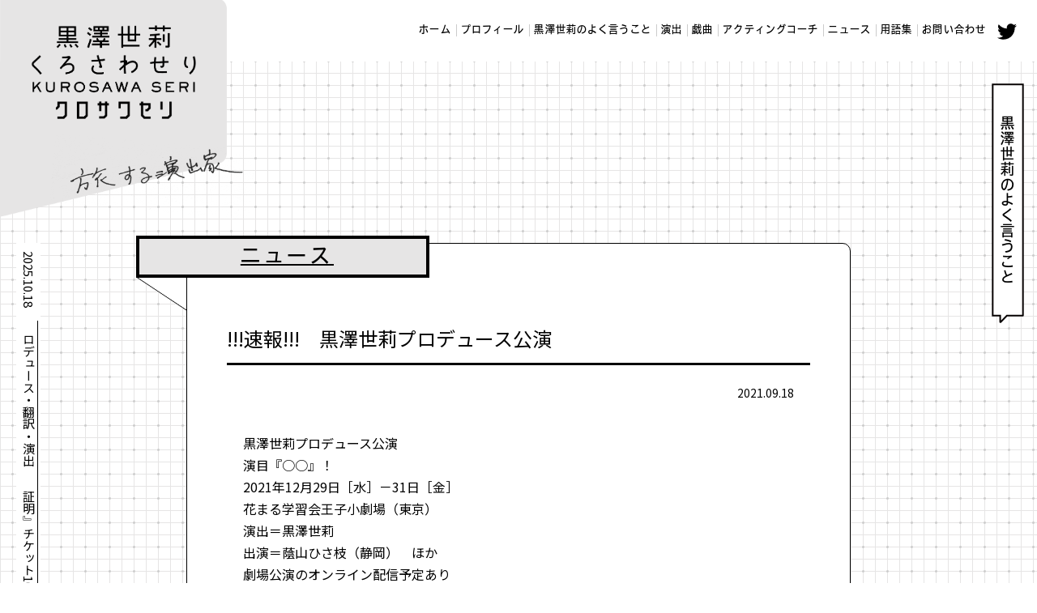

--- FILE ---
content_type: text/html; charset=UTF-8
request_url: https://serikurosawa.com/news/667/
body_size: 20806
content:
<!DOCTYPE html>
<html lang="ja">
<head>
    <meta charset="UTF-8">
    <meta http-equiv="X-UA-Compatible" content="IE=edge">
    <meta name="viewport" content="width=device-width, initial-scale=1.0">

    <script>
        (function (d) {
            var config = {
                kitId: 'wdz2kqd',
                scriptTimeout: 3000,
                async: true
            },
                h = d.documentElement, t = setTimeout(function () { h.className = h.className.replace(/\bwf-loading\b/g, "") + " wf-inactive"; }, config.scriptTimeout), tk = d.createElement("script"), f = false, s = d.getElementsByTagName("script")[0], a; h.className += " wf-loading"; tk.src = 'https://use.typekit.net/' + config.kitId + '.js'; tk.async = true; tk.onload = tk.onreadystatechange = function () { a = this.readyState; if (f || a && a != "complete" && a != "loaded") return; f = true; clearTimeout(t); try { Typekit.load(config) } catch (e) { } }; s.parentNode.insertBefore(tk, s)
        })(document);
    </script> 


    <link rel="shortcut icon" href="https://serikurosawa.com/wp-content/themes/theme_seri/favicon.ico">
	
	<!-- Global site tag (gtag.js) - Google Analytics -->
<script async src="https://www.googletagmanager.com/gtag/js?id=G-2F5ZL7MJPF"></script>
<script>
  window.dataLayer = window.dataLayer || [];
  function gtag(){dataLayer.push(arguments);}
  gtag('js', new Date());
  gtag('config', 'G-2F5ZL7MJPF');
</script>
	
<title>!!!速報!!! 黒澤世莉プロデュース公演 | 黒澤世莉オフィシャルサイト</title>

		<!-- All in One SEO 4.1.2.3 -->
		<meta name="description" content="黒澤世莉プロデュース公演演目『○○』！2021年12月29日［水］－31日［金］花まる学習会王子小劇場（東京）演出＝黒澤世莉出演＝蔭山ひさ枝（静岡） ほか劇場公演のオンライン配信予定あり more information […]"/>
		<meta name="robots" content="max-snippet:-1, max-image-preview:large, max-video-preview:-1"/>
		<link rel="canonical" href="https://serikurosawa.com/news/667/" />
		<meta property="og:site_name" content="黒澤世莉オフィシャルサイト |" />
		<meta property="og:type" content="article" />
		<meta property="og:title" content="!!!速報!!! 黒澤世莉プロデュース公演 | 黒澤世莉オフィシャルサイト" />
		<meta property="og:description" content="黒澤世莉プロデュース公演演目『○○』！2021年12月29日［水］－31日［金］花まる学習会王子小劇場（東京）演出＝黒澤世莉出演＝蔭山ひさ枝（静岡） ほか劇場公演のオンライン配信予定あり more information […]" />
		<meta property="og:url" content="https://serikurosawa.com/news/667/" />
		<meta property="og:image" content="https://serikurosawa.com/file/2021/07/ogp2.png" />
		<meta property="og:image:secure_url" content="https://serikurosawa.com/file/2021/07/ogp2.png" />
		<meta property="og:image:width" content="1200" />
		<meta property="og:image:height" content="630" />
		<meta property="article:published_time" content="2021-09-18T08:00:00Z" />
		<meta property="article:modified_time" content="2021-09-17T08:38:40Z" />
		<meta name="twitter:card" content="summary_large_image" />
		<meta name="twitter:site" content="@serikurosawa" />
		<meta name="twitter:domain" content="serikurosawa.com" />
		<meta name="twitter:title" content="!!!速報!!! 黒澤世莉プロデュース公演 | 黒澤世莉オフィシャルサイト" />
		<meta name="twitter:description" content="黒澤世莉プロデュース公演演目『○○』！2021年12月29日［水］－31日［金］花まる学習会王子小劇場（東京）演出＝黒澤世莉出演＝蔭山ひさ枝（静岡） ほか劇場公演のオンライン配信予定あり more information […]" />
		<meta name="twitter:image" content="https://serikurosawa.com/file/2021/07/ogp2.png" />
		<script type="application/ld+json" class="aioseo-schema">
			{"@context":"https:\/\/schema.org","@graph":[{"@type":"WebSite","@id":"https:\/\/serikurosawa.com\/#website","url":"https:\/\/serikurosawa.com\/","name":"\u9ed2\u6fa4\u4e16\u8389\u30aa\u30d5\u30a3\u30b7\u30e3\u30eb\u30b5\u30a4\u30c8","publisher":{"@id":"https:\/\/serikurosawa.com\/#person"}},{"@type":"Person","@id":"https:\/\/serikurosawa.com\/#person","sameAs":["https:\/\/twitter.com\/serikurosawa"]},{"@type":"BreadcrumbList","@id":"https:\/\/serikurosawa.com\/news\/667\/#breadcrumblist","itemListElement":[{"@type":"ListItem","@id":"https:\/\/serikurosawa.com\/#listItem","position":"1","item":{"@type":"WebPage","@id":"https:\/\/serikurosawa.com\/","name":"\u30db\u30fc\u30e0","description":"\u65c5\u3059\u308b\u6f14\u51fa\u5bb6\u30022016\u5e74\u307e\u3067\u6642\u9593\u5802\u4e3b\u5bb0\u3002\u6f14\u51fa\u5bb6\u3001\u811a\u672c\u5bb6\u3001\u30a2\u30af\u30c6\u30a3\u30f3\u30b0\u30b3\u30fc\u30c1\u3068\u3057\u3066\u65e5\u672c\u5168\u56fd\u3067\u6d3b\u52d5\u4e2d\u3002\u516c\u5171\u5287\u5834\u3084\u56fd\u969b\u30d7\u30ed\u30b8\u30a7\u30af\u30c8\u3068\u306e\u5171\u540c\u5236\u4f5c\u306a\u3069\u6f14\u51fa\u53d7\u8afe\u30fb\u53f0\u672c\u63d0\u4f9b\u3082\u305f\u304f\u3055\u3093\u3042\u308a\u307e\u3059\u3002","url":"https:\/\/serikurosawa.com\/"}}]},{"@type":"Person","@id":"https:\/\/serikurosawa.com\/author\/admin\/#author","url":"https:\/\/serikurosawa.com\/author\/admin\/","name":"admin","image":{"@type":"ImageObject","@id":"https:\/\/serikurosawa.com\/news\/667\/#authorImage","url":"https:\/\/secure.gravatar.com\/avatar\/f2acb95a0de1c218c58cceaf3caa58a7?s=96&d=mm&r=g","width":"96","height":"96","caption":"admin"},"sameAs":["https:\/\/twitter.com\/serikurosawa"]},{"@type":"WebPage","@id":"https:\/\/serikurosawa.com\/news\/667\/#webpage","url":"https:\/\/serikurosawa.com\/news\/667\/","name":"!!!\u901f\u5831!!! \u9ed2\u6fa4\u4e16\u8389\u30d7\u30ed\u30c7\u30e5\u30fc\u30b9\u516c\u6f14 | \u9ed2\u6fa4\u4e16\u8389\u30aa\u30d5\u30a3\u30b7\u30e3\u30eb\u30b5\u30a4\u30c8","description":"\u9ed2\u6fa4\u4e16\u8389\u30d7\u30ed\u30c7\u30e5\u30fc\u30b9\u516c\u6f14\u6f14\u76ee\u300e\u25cb\u25cb\u300f\uff012021\u5e7412\u670829\u65e5\uff3b\u6c34\uff3d\uff0d31\u65e5\uff3b\u91d1\uff3d\u82b1\u307e\u308b\u5b66\u7fd2\u4f1a\u738b\u5b50\u5c0f\u5287\u5834\uff08\u6771\u4eac\uff09\u6f14\u51fa\uff1d\u9ed2\u6fa4\u4e16\u8389\u51fa\u6f14\uff1d\u852d\u5c71\u3072\u3055\u679d\uff08\u9759\u5ca1\uff09 \u307b\u304b\u5287\u5834\u516c\u6f14\u306e\u30aa\u30f3\u30e9\u30a4\u30f3\u914d\u4fe1\u4e88\u5b9a\u3042\u308a more information [\u2026]","inLanguage":"ja","isPartOf":{"@id":"https:\/\/serikurosawa.com\/#website"},"breadcrumb":{"@id":"https:\/\/serikurosawa.com\/news\/667\/#breadcrumblist"},"author":"https:\/\/serikurosawa.com\/news\/667\/#author","creator":"https:\/\/serikurosawa.com\/news\/667\/#author","datePublished":"2021-09-18T08:00:00+09:00","dateModified":"2021-09-17T08:38:40+09:00"},{"@type":"BlogPosting","@id":"https:\/\/serikurosawa.com\/news\/667\/#blogposting","name":"!!!\u901f\u5831!!! \u9ed2\u6fa4\u4e16\u8389\u30d7\u30ed\u30c7\u30e5\u30fc\u30b9\u516c\u6f14 | \u9ed2\u6fa4\u4e16\u8389\u30aa\u30d5\u30a3\u30b7\u30e3\u30eb\u30b5\u30a4\u30c8","description":"\u9ed2\u6fa4\u4e16\u8389\u30d7\u30ed\u30c7\u30e5\u30fc\u30b9\u516c\u6f14\u6f14\u76ee\u300e\u25cb\u25cb\u300f\uff012021\u5e7412\u670829\u65e5\uff3b\u6c34\uff3d\uff0d31\u65e5\uff3b\u91d1\uff3d\u82b1\u307e\u308b\u5b66\u7fd2\u4f1a\u738b\u5b50\u5c0f\u5287\u5834\uff08\u6771\u4eac\uff09\u6f14\u51fa\uff1d\u9ed2\u6fa4\u4e16\u8389\u51fa\u6f14\uff1d\u852d\u5c71\u3072\u3055\u679d\uff08\u9759\u5ca1\uff09 \u307b\u304b\u5287\u5834\u516c\u6f14\u306e\u30aa\u30f3\u30e9\u30a4\u30f3\u914d\u4fe1\u4e88\u5b9a\u3042\u308a more information [\u2026]","headline":"!!!\u901f\u5831!!!\u3000\u9ed2\u6fa4\u4e16\u8389\u30d7\u30ed\u30c7\u30e5\u30fc\u30b9\u516c\u6f14","author":{"@id":"https:\/\/serikurosawa.com\/author\/admin\/#author"},"publisher":{"@id":"https:\/\/serikurosawa.com\/#person"},"datePublished":"2021-09-18T08:00:00+09:00","dateModified":"2021-09-17T08:38:40+09:00","articleSection":"default","mainEntityOfPage":{"@id":"https:\/\/serikurosawa.com\/news\/667\/#webpage"},"isPartOf":{"@id":"https:\/\/serikurosawa.com\/news\/667\/#webpage"},"image":{"@type":"ImageObject","@id":"https:\/\/serikurosawa.com\/news\/667\/#articleImage","url":"https:\/\/secure.gravatar.com\/avatar\/f2acb95a0de1c218c58cceaf3caa58a7?s=96&d=mm&r=g","width":"96","height":"96","caption":"admin"}}]}
		</script>
		<!-- All in One SEO -->

<link rel='dns-prefetch' href='//cdn.jsdelivr.net' />
<link rel='dns-prefetch' href='//s.w.org' />
<link rel="alternate" type="application/rss+xml" title="黒澤世莉オフィシャルサイト &raquo; !!!速報!!!　黒澤世莉プロデュース公演 のコメントのフィード" href="https://serikurosawa.com/news/667/feed/" />
		<script type="text/javascript">
			window._wpemojiSettings = {"baseUrl":"https:\/\/s.w.org\/images\/core\/emoji\/13.1.0\/72x72\/","ext":".png","svgUrl":"https:\/\/s.w.org\/images\/core\/emoji\/13.1.0\/svg\/","svgExt":".svg","source":{"concatemoji":"https:\/\/serikurosawa.com\/wp-includes\/js\/wp-emoji-release.min.js?ver=5.8.12"}};
			!function(e,a,t){var n,r,o,i=a.createElement("canvas"),p=i.getContext&&i.getContext("2d");function s(e,t){var a=String.fromCharCode;p.clearRect(0,0,i.width,i.height),p.fillText(a.apply(this,e),0,0);e=i.toDataURL();return p.clearRect(0,0,i.width,i.height),p.fillText(a.apply(this,t),0,0),e===i.toDataURL()}function c(e){var t=a.createElement("script");t.src=e,t.defer=t.type="text/javascript",a.getElementsByTagName("head")[0].appendChild(t)}for(o=Array("flag","emoji"),t.supports={everything:!0,everythingExceptFlag:!0},r=0;r<o.length;r++)t.supports[o[r]]=function(e){if(!p||!p.fillText)return!1;switch(p.textBaseline="top",p.font="600 32px Arial",e){case"flag":return s([127987,65039,8205,9895,65039],[127987,65039,8203,9895,65039])?!1:!s([55356,56826,55356,56819],[55356,56826,8203,55356,56819])&&!s([55356,57332,56128,56423,56128,56418,56128,56421,56128,56430,56128,56423,56128,56447],[55356,57332,8203,56128,56423,8203,56128,56418,8203,56128,56421,8203,56128,56430,8203,56128,56423,8203,56128,56447]);case"emoji":return!s([10084,65039,8205,55357,56613],[10084,65039,8203,55357,56613])}return!1}(o[r]),t.supports.everything=t.supports.everything&&t.supports[o[r]],"flag"!==o[r]&&(t.supports.everythingExceptFlag=t.supports.everythingExceptFlag&&t.supports[o[r]]);t.supports.everythingExceptFlag=t.supports.everythingExceptFlag&&!t.supports.flag,t.DOMReady=!1,t.readyCallback=function(){t.DOMReady=!0},t.supports.everything||(n=function(){t.readyCallback()},a.addEventListener?(a.addEventListener("DOMContentLoaded",n,!1),e.addEventListener("load",n,!1)):(e.attachEvent("onload",n),a.attachEvent("onreadystatechange",function(){"complete"===a.readyState&&t.readyCallback()})),(n=t.source||{}).concatemoji?c(n.concatemoji):n.wpemoji&&n.twemoji&&(c(n.twemoji),c(n.wpemoji)))}(window,document,window._wpemojiSettings);
		</script>
		<style type="text/css">
img.wp-smiley,
img.emoji {
	display: inline !important;
	border: none !important;
	box-shadow: none !important;
	height: 1em !important;
	width: 1em !important;
	margin: 0 .07em !important;
	vertical-align: -0.1em !important;
	background: none !important;
	padding: 0 !important;
}
</style>
	<link rel='stylesheet' id='wp-block-library-css'  href='https://serikurosawa.com/wp-includes/css/dist/block-library/style.min.css?ver=5.8.12' type='text/css' media='all' />
<link rel='stylesheet' id='contact-form-7-css'  href='https://serikurosawa.com/wp-content/plugins/contact-form-7/includes/css/styles.css?ver=5.4.2' type='text/css' media='all' />
<link rel='stylesheet' id='yakuhan-css'  href='https://cdn.jsdelivr.net/npm/yakuhanjp@3.4.1/dist/css/yakuhanjp-noto.min.css?ver=5.8.12' type='text/css' media='all' />
<link rel='stylesheet' id='reset-css'  href='https://serikurosawa.com/wp-content/themes/theme_seri/assets/css/reseter.min.css?ver=5.8.12' type='text/css' media='all' />
<link rel='stylesheet' id='slider-css'  href='https://serikurosawa.com/wp-content/themes/theme_seri/assets/css/swiper.min.css?ver=5.8.12' type='text/css' media='all' />
<link rel='stylesheet' id='my-styles-css'  href='https://serikurosawa.com/wp-content/themes/theme_seri/style.css?ver=2107072' type='text/css' media='' />
<link rel='stylesheet' id='fix-css'  href='https://serikurosawa.com/wp-content/themes/theme_seri/assets/css/fixstyle.css?ver=231004' type='text/css' media='' />
<script type='text/javascript' src='https://serikurosawa.com/wp-includes/js/jquery/jquery.min.js?ver=3.6.0' id='jquery-core-js'></script>
<script type='text/javascript' src='https://serikurosawa.com/wp-includes/js/jquery/jquery-migrate.min.js?ver=3.3.2' id='jquery-migrate-js'></script>
<script type='text/javascript' src='https://serikurosawa.com/wp-content/themes/theme_seri/assets/scripts/swiper.min.js?ver=false' id='swiper-js'></script>
<link rel="https://api.w.org/" href="https://serikurosawa.com/wp-json/" /><link rel="alternate" type="application/json" href="https://serikurosawa.com/wp-json/wp/v2/posts/667" /><link rel="EditURI" type="application/rsd+xml" title="RSD" href="https://serikurosawa.com/xmlrpc.php?rsd" />
<link rel="wlwmanifest" type="application/wlwmanifest+xml" href="https://serikurosawa.com/wp-includes/wlwmanifest.xml" /> 
<meta name="generator" content="WordPress 5.8.12" />
<link rel='shortlink' href='https://serikurosawa.com/?p=667' />
<link rel="alternate" type="application/json+oembed" href="https://serikurosawa.com/wp-json/oembed/1.0/embed?url=https%3A%2F%2Fserikurosawa.com%2Fnews%2F667%2F" />
<link rel="alternate" type="text/xml+oembed" href="https://serikurosawa.com/wp-json/oembed/1.0/embed?url=https%3A%2F%2Fserikurosawa.com%2Fnews%2F667%2F&#038;format=xml" />
<link rel="icon" href="https://serikurosawa.com/file/2021/07/cropped-favicon-32x32.png" sizes="32x32" />
<link rel="icon" href="https://serikurosawa.com/file/2021/07/cropped-favicon-192x192.png" sizes="192x192" />
<link rel="apple-touch-icon" href="https://serikurosawa.com/file/2021/07/cropped-favicon-180x180.png" />
<meta name="msapplication-TileImage" content="https://serikurosawa.com/file/2021/07/cropped-favicon-270x270.png" />
</head>
<body class="under">
    <header class="l-header" id="header">
        <h1 class="l-header_logo" id="hdLogo"><a href="https://serikurosawa.com/"><img src="https://serikurosawa.com/wp-content/themes/theme_seri/assets/images/logo/head-tabisuru.png" alt="旅する演出家" class="tabisuru"><img src="https://serikurosawa.com/wp-content/themes/theme_seri/assets/images/logo/sitelogo.svg" alt="黒澤世莉"></a></h1>
        <nav class="l-header_nav l-nav" id="hdNav">
            <div class="nav-wrapper">
                <div class="navigation">
                    <ul>
                        <li><a href="https://serikurosawa.com/">ホーム</a></li>
                        <li><a href="https://serikurosawa.com/profile/">プロフィール</a></li>
                        <li><a href="https://serikurosawa.com/articles/">黒澤世莉のよく言うこと</a></li>
                        <li><a href="https://serikurosawa.com/direction/">演出</a></li>
                        <li><a href="https://serikurosawa.com/playtext/">戯曲</a></li>
                        <li><a href="https://serikurosawa.com/acting/">アクティングコーチ</a></li>
                        <li><a href="https://serikurosawa.com/news">ニュース</a></li>
                        <li><a href="https://serikurosawa.com/words/">用語集</a></li>
                        <li class="noline"><a href="https://serikurosawa.com/contact/">お問い合わせ</a></li>
                        <li class="noline twitter"><a href="https://twitter.com/serikurosawa" target="_blank"><img src="https://serikurosawa.com/wp-content/themes/theme_seri/assets/images/icon/twitter.svg" alt="Twitter"><span>Twitter</span></a></li>
                    </ul>
                </div>
                <div class="side-navigation">
                    <p><a href="https://serikurosawa.com/articles/">黒澤世莉のよく言うこと</a></p>
                </div>
            </div>
        </nav>
        <button class="l-header_button" id="openBtn">
            <div class="line">
                <span></span>
                <span></span>
                <span></span>
            </div>
            <div class="text">
                <div>
                    <span>MENU</span><span>CLOSE</span>
                </div>
            </div>
        </button>
    </header>    <main class="news">
        <aside class="l-sidenews">
        <div>
        <time>2025.10.18</time>
        <p>
                <a href="https://serikurosawa.com/news/1101/">プロデュース・翻訳・演出：『証明』チケット10/18発売</a>
        </p>
    </div>
       
</aside>        <section class="news_single ">
            <div class="container">
                <div class="heading">
                    <p class="title"><a href="https://serikurosawa.com/news">ニュース</a></p>
                </div>
                <article>
                    <div class="heading">
                        <h1>!!!速報!!!　黒澤世莉プロデュース公演</h1>
                        <time>2021.09.18</time>
                    </div>
                    <div class="content">
                        
<p>黒澤世莉プロデュース公演<br>演目『○○』！<br>2021年12月29日［水］－31日［金］<br>花まる学習会王子小劇場（東京）<br>演出＝黒澤世莉<br>出演＝蔭山ひさ枝（静岡）　ほか<br>劇場公演のオンライン配信予定あり</p>



<p>more information will be announced…</p>
                    </div>
                </article>
                <div class="back"><a href="https://serikurosawa.com/news">ニュース一覧へ</a></div>
            </div>
        </section>
    </main>
    <footer class="l-footer">
        <nav class="l-nav">
            <div class="navigation">
                <ul>
                    <li><a href="https://serikurosawa.com/">ホーム</a></li>
                    <li><a href="https://serikurosawa.com/profile/">プロフィール</a></li>
                    <li><a href="https://serikurosawa.com/articles/">黒澤世莉のよく言うこと</a></li>
                </ul>
                <ul>
                    <li><a href="https://serikurosawa.com/direction/">演出</a></li>
                    <li><a href="https://serikurosawa.com/playtext/">戯曲</a></li>
                    <li><a href="https://serikurosawa.com/acting/">アクティングコーチ</a></li>
                </ul>
                <ul>
                    <li><a href="https://serikurosawa.com/news">ニュース</a></li>
                    <li><a href="https://serikurosawa.com/words/">用語集</a></li>
                </ul>
                <ul>
                    <li><a href="https://serikurosawa.com/contact/">お問い合わせ</a></li>
                    <li class="contact"><a href="https://twitter.com/serikurosawa" target="_blank"><img src="https://serikurosawa.com/wp-content/themes/theme_seri/assets/images/icon/twitter.svg" alt="Twitter" class="is-tb" target="_blank"><span class="is-pc">Twitter</span></a></li>
                </ul>
            </div>
        </nav>
        <p class="copyright"><small>Copyright © Level19 all rights reserved.</small></p>
    </footer>



<script type='text/javascript' src='https://serikurosawa.com/wp-includes/js/dist/vendor/regenerator-runtime.min.js?ver=0.13.7' id='regenerator-runtime-js'></script>
<script type='text/javascript' src='https://serikurosawa.com/wp-includes/js/dist/vendor/wp-polyfill.min.js?ver=3.15.0' id='wp-polyfill-js'></script>
<script type='text/javascript' id='contact-form-7-js-extra'>
/* <![CDATA[ */
var wpcf7 = {"api":{"root":"https:\/\/serikurosawa.com\/wp-json\/","namespace":"contact-form-7\/v1"}};
/* ]]> */
</script>
<script type='text/javascript' src='https://serikurosawa.com/wp-content/plugins/contact-form-7/includes/js/index.js?ver=5.4.2' id='contact-form-7-js'></script>
<script type='text/javascript' src='https://serikurosawa.com/wp-content/themes/theme_seri/assets/scripts/jquery-3.4.1.min.js?ver=3.4.1' id='jquery341-js'></script>
<script type='text/javascript' src='https://serikurosawa.com/wp-content/themes/theme_seri/assets/scripts/gsap.min.js?ver=3.6.1' id='gsap-js'></script>
<script type='text/javascript' src='https://serikurosawa.com/wp-content/themes/theme_seri/assets/scripts/ScrollTrigger.min.js?ver=3.6.1' id='scrolltrigger-js'></script>
<script type='text/javascript' src='https://serikurosawa.com/wp-content/themes/theme_seri/main.js?ver=210910' id='my-script-js'></script>
<script type='text/javascript' src='https://serikurosawa.com/wp-includes/js/wp-embed.min.js?ver=5.8.12' id='wp-embed-js'></script>
</body>
</html>

--- FILE ---
content_type: text/css
request_url: https://serikurosawa.com/wp-content/themes/theme_seri/assets/css/reseter.min.css?ver=5.8.12
body_size: 7183
content:
@charset "UTF-8";*,::after,::before{box-sizing:border-box;scroll-behavior:smooth}@media (prefers-reduced-motion:reduce){*,::after,::before{-webkit-animation-delay:-1ms;animation-delay:-1ms;-webkit-animation-duration:1ms;animation-duration:1ms;-webkit-animation-iteration-count:1;animation-iteration-count:1;background-attachment:initial;scroll-behavior:auto;transition-delay:0s;transition-duration:0s}}html{font:400 1rem/1.5 system-ui,-apple-system,"Segoe UI",Roboto,Ubuntu,Cantarell,"Noto Sans",sans-serif,"Apple Color Emoji","Segoe UI Emoji","Segoe UI Symbol","Noto Color Emoji";background:inherit;vertical-align:baseline;word-break:normal;color:inherit;margin:0;padding:0;-webkit-text-size-adjust:100%;-webkit-tap-highlight-color:transparent}article,aside,details,figcaption,figure,footer,header,hgroup,menu,nav,section{display:block}[tabindex="-1"]:focus:not(:focus-visible){outline:0}hr{margin:1rem 0;color:inherit;background-color:currentColor;border:0;opacity:.25;overflow:visible}hr:not([size]){height:1px}h1,h2,h3,h4,h5,h6{margin:0 initial .5rem;font:inherit inherit 500 unset/1.2 inherit}h1{font-size:calc(1.375rem + 1.5vw)}@media (min-width:1200px){h1{font-size:2.5rem}}h2{font-size:calc(1.325rem + .9vw)}@media (min-width:1200px){h2{font-size:2rem}}h3{font-size:calc(1.3rem + .6vw)}@media (min-width:1200px){h3{font-size:1.75rem}}h4{font-size:calc(1.275rem + .3vw)}@media (min-width:1200px){h4{font-size:1.5rem}}h5{font-size:1.25rem}h6{font-size:1rem}p{margin:0 0 1rem}abbr[data-bs-original-title],abbr[title]{-webkit-text-decoration:underline dotted;text-decoration:underline dotted;cursor:help;-webkit-text-decoration-skip-ink:none;text-decoration-skip-ink:none}address{font:normal inherit inherit/inherit inherit;margin:0 0 1rem}ol,ul{padding-left:2rem}dl,ol,ul{margin:0 0 1rem}ol ol,ol ul,ul ol,ul ul{margin:0}nav li{list-style:none;padding:0}nav li::before{content:"​"}dt{font-weight:700}dd{margin-bottom:.5rem;margin-left:0}blockquote{margin:0 0 1rem}b,strong{font-weight:700}small{font-size:.875em}mark{padding:.2em;background-color:currentColor}sub,sup{position:relative;font-size:.75em;line-height:0;vertical-align:baseline}sub{bottom:-.25em}sup{top:-.5em}a{cursor:pointer;color:#3333e1;background-color:transparent;text-decoration:none}a:hover{color:#3434e0;text-decoration:underline}a:focus{outline:thin dotted}a:not([href]):not([class]):hover,a:not([href]):not(class){cursor:default;color:inherit;text-decoration:none}[tabindex],a,area,button,input,label,select,summary,textarea{touch-action:manipulation}code,kbd,pre,samp{font:1.05em "Fira Code","Cascadia Code",Consolas,Inconsolata,Monaco,Menlo,"Noto Mono","Roboto Mono","Droid Sans Mono","Ubuntu Mono","Ubuntu Monospace","Source Code Pro","Oxygen Mono","Liberation Mono","DejaVu Sans Mono","Bitstream Vera Sans Mono",monospace,"Apple Color Emoji","Segoe UI Emoji","Segoe UI Symbol","Noto Color Emoji"}pre{display:block;margin-top:0;margin-bottom:1rem;font-size:.875em;overflow:auto;-ms-overflow-style:scrollbar}pre code{font-size:inherit;color:inherit;word-break:normal}code{font-size:.875em;color:inherit;word-wrap:break-word}a>code{color:inherit}kbd{padding:.2rem .4rem;font-size:.875em;color:inherit;background-color:inherit;border-radius:.2rem}kbd kbd{padding:0;font-size:1em;font-weight:700}figure{margin:0 0 1rem}iframe,img,input,select,textarea{height:auto;max-width:100%}audio,canvas,iframe,img,svg,video{vertical-align:middle}svg:not([fill]){fill:currentColor}svg:not(:root){overflow:hidden}img{border:0;-ms-interpolation-mode:bicubic}table{caption-side:bottom;border-collapse:collapse;text-indent:0;border-color:currentColor}caption{padding-top:.5rem;padding-bottom:.5rem;color:inherit;text-align:left}th{text-align:inherit;text-align:-webkit-match-parent}tbody,td,tfoot,th,thead,tr{border-color:inherit;border-style:solid;border-width:0}label{display:inline-block}button{border-radius:0;text-transform:none}button:focus{outline:dotted 1px;outline:-webkit-focus-ring-color auto 5px}button,input{overflow:visible}button,input,optgroup,select,textarea{margin:0;font-family:inherit;font-size:inherit;line-height:inherit}button,input,select,textarea{background-color:transparent;border:1px solid WindowFrame;color:inherit;font:inherit;letter-spacing:inherit;padding:.25em .375em}button,select{text-transform:none}[role=button]{cursor:pointer}select{-moz-appearance:none;-webkit-appearance:none;text-transform:none;word-wrap:normal}select:not([multiple]):not([size]){background-image:"data:image/svg+xmlcharset=utf-8,%3Csvg xmlns='http://www.w3.org/2000/svg' width='16' height='4'%3E%3Cpath d='M4 0h6L7 4'/%3E%3C/svg%3E"}::-ms-expand{display:none}[list]::-webkit-calendar-picker-indicator{display:none}[type=button],[type=reset],[type=submit],button{-webkit-appearance:button}[type=button]:not(disabled),[type=reset]:not(disabled),[type=submit]:not(disabled),button:not(disabled){cursor:pointer}::-webkit-file-upload-button{font:inherit;-webkit-appearance:button}textarea{overflow:auto;-ms-overflow-style:scrollbar;resize:vertical;vertical-align:top}fieldset{min-width:0;padding:.35em .75em .625em;margin:0;border:1px solid inherit}legend{float:left;width:100%;padding:0;margin-bottom:.5rem;font-size:calc(1.275rem + .3vw);line-height:inherit;max-width:100%;white-space:normal}@media (max-width:1200px){legend{font-size:1.5rem}}legend+*{clear:left}dialog{background-color:inherit;border:solid;color:inherit;display:block;height:-webkit-fit-content;height:-moz-fit-content;height:fit-content;left:0;margin:auto;padding:1em;position:absolute;right:0;width:-webkit-fit-content;width:-moz-fit-content;width:fit-content}dialog:not([open]){display:none}::-webkit-datetime-edit-day-field,::-webkit-datetime-edit-fields-wrapper,::-webkit-datetime-edit-hour-field,::-webkit-datetime-edit-minute,::-webkit-datetime-edit-month-field,::-webkit-datetime-edit-text,::-webkit-datetime-edit-year-field{padding:0}::-webkit-inner-spin-button,::-webkit-outer-spin-button{height:auto}::-webkit-input-placeholder{color:inherit;opacity:.54}input::-webkit-input-placeholder{opacity:1}input::-moz-placeholder{opacity:1}input:-ms-input-placeholder{opacity:1}input::placeholder{opacity:1}[type=search]{outline-offset:-2px;-webkit-appearance:none;-moz-appearance:none;box-sizing:content-box}input[type=search]::-webkit-search-cancel-button,input[type=search]::-webkit-search-decoration,input[type=search]::-webkit-search-results-button,input[type=search]::-webkit-search-results-decoration{-webkit-appearance:none;-moz-appearance:none}[type=email],[type=number],[type=tel],[type=url]{direction:ltr}::-webkit-color-swatch-wrapper{padding:0}::-moz-focus-inner{padding:0;border-style:none}::-moz-ui-invalid{box-shadow:none}::-moz-focusring{outline:1px dotted ButtonText}output{display:inline-block}iframe{border:none}audio,canvas,video{display:inline;display:inline-block;zoom:1;max-width:100%}audio:not([controls]){display:none;height:0}summary{display:list-item;cursor:pointer}progress{display:inline-block;vertical-align:baseline}template{display:none}[hidden]{display:none}[aria-busy=true]{cursor:progress}[aria-controls]{cursor:pointer}[aria-disabled=true],[disabled]{cursor:not-allowed}[aria-hidden=false][hidden=false]{display:initial}[aria-hidden=false][hidden=false]:not(:focus){clip:rect(0,0,0,0);position:absolute}

--- FILE ---
content_type: text/css
request_url: https://serikurosawa.com/wp-content/themes/theme_seri/style.css?ver=2107072
body_size: 125849
content:
/*!
Theme Name: theme_seri
Theme URL: https://serikurosawa.com/
Author: awaya
Version: 2.0.2
*/
@import url("https://fonts.googleapis.com/css2?family=Noto+Sans+JP:wght@400;500;700;900&display=swap");.is-pc{display:block}@media screen and (max-width: 835px){.is-pc{display:none}}.is-tb{display:none}@media screen and (max-width: 835px){.is-tb{display:block}}html{width:100%;height:100vh;font-size:16px;background-color:#fff}@media screen and (max-width: 835px){html{font-size:15px}}@media screen and (max-width: 374px){html{font-size:14px}}body{position:relative;width:100%;height:100vh;font-size:1rem;font-weight:400;font-family:'Noto Sans JP', 'Hiragino Kaku Gothic ProN','ヒラギノ角ゴ ProN W3',sans-serif;color:#000;overflow-x:hidden}body.front::before{position:fixed;left:0;right:0;top:0;display:block;width:100%;height:100%;background:url(./assets/images/item/hougan.svg);z-index:-10;content:''}@media screen and (max-width: 835px){body.front::before{height:100%}}body.under::before{position:fixed;top:0;left:0;right:0;bottom:0;width:100%;height:100%;background:url(./assets/images/item/hougan.svg);content:'';z-index:-1}main{position:relative;min-height:100vh}main::before{position:fixed;top:0;left:0;right:0;bottom:0;display:block;width:100%;height:100%;opacity:.001;background:#fff;content:'';z-index:-1}*,*:before,*:after{scroll-behavior:unset}a{color:inherit}a:focus{outline:none}dt{font-weight:normal}li::before{display:none}.dn{display:none}img{display:block;width:100%;height:100%;-o-object-fit:contain;object-fit:contain}::-moz-selection{background:#CCCCCC;color:#fff}::selection{background:#CCCCCC;color:#fff}::-moz-selection{background:#CCCCCC;color:#fff}::-webkit-scrollbar{width:8px}::-webkit-scrollbar-track{background:#fff;border:none}::-webkit-scrollbar-thumb{background:#000;border-radius:5px;box-shadow:none}html,body{margin:0;padding:0}h1,h2,h3,h4,h5,h6{margin:0;padding:0;font-weight:unset}ul,ol{margin-bottom:0;padding-left:0}button{padding:0;outline:none;border:none}.v-tbnp{font-family:tbnpgothic-std, sans-serif}.v-yakuhan{font-family:YakuHanJP_Noto,'Noto Sans JP', 'Hiragino Kaku Gothic ProN','ヒラギノ角ゴ ProN W3',sans-serif}.v-yakuhan_tbnp,.index .mainvisual_texts li:nth-child(9) a span:first-child{font-family:YakuHanJP_Noto,tbnpgothic-std, sans-serif}.c-under-container,.yokuyou-archive .container,.yokuyou-single .container,.works-single_content>.container,.under .playtext .intro>.container,.under .playtext_items>article,.under .playtext_inquiry>.container,.under .acting_about .about-container,.under .acting_information,.news_archive .container,.news_single>.container,.under .word_container .container,.under .contact .container{position:relative;max-width:820px;width:75%;margin:0 auto;padding:113px 70px 70px 80px;background:#fff;border-radius:10px;border:1px solid #000;-webkit-backface-visibility:hidden;backface-visibility:hidden}@media screen and (max-width: 1080px){.c-under-container,.yokuyou-archive .container,.yokuyou-single .container,.works-single_content>.container,.under .playtext .intro>.container,.under .playtext_items>article,.under .playtext_inquiry>.container,.under .acting_about .about-container,.under .acting_information,.news_archive .container,.news_single>.container,.under .word_container .container,.under .contact .container{left:10px;padding:93px 40px 70px 40px}}@media screen and (max-width: 835px){.c-under-container,.yokuyou-archive .container,.yokuyou-single .container,.works-single_content>.container,.under .playtext .intro>.container,.under .playtext_items>article,.under .playtext_inquiry>.container,.under .acting_about .about-container,.under .acting_information,.news_archive .container,.news_single>.container,.under .word_container .container,.under .contact .container{left:auto;width:91.2%;max-width:580px;padding:76px 40px 39px;border-radius:10px}}@media screen and (max-width: 480px){.c-under-container,.yokuyou-archive .container,.yokuyou-single .container,.works-single_content>.container,.under .playtext .intro>.container,.under .playtext_items>article,.under .playtext_inquiry>.container,.under .acting_about .about-container,.under .acting_information,.news_archive .container,.news_single>.container,.under .word_container .container,.under .contact .container{padding:76px 20px 39px}}.c-heading-skew-box,.c-under-heading .title,.yokuyou-archive .heading .title,.yokuyou-single .heading .title,.under .direction_about>.wrapper>.heading .title,.works-single_content>.container .heading .title,.under .playtext .intro>.container>.heading .title,.under .acting_about .heading .title,.news_archive .container>.heading .title,.news_single>.container>.heading .title,.under .word_container .container .heading .title,.under .contact .heading .title,.index .profile_heading h2,.index .yokuyou_heading h2{position:relative}.c-heading-skew-box:before,.c-under-heading .title:before,.yokuyou-archive .heading .title:before,.yokuyou-single .heading .title:before,.under .direction_about>.wrapper>.heading .title:before,.works-single_content>.container .heading .title:before,.under .playtext .intro>.container>.heading .title:before,.under .acting_about .heading .title:before,.news_archive .container>.heading .title:before,.news_single>.container>.heading .title:before,.under .word_container .container .heading .title:before,.under .contact .heading .title:before,.index .profile_heading h2:before,.index .yokuyou_heading h2:before{position:absolute;top:0;left:0;display:block;width:100%;height:100%;background:pink;background:#fff;border:1px solid #000;transform:skewY(202.5deg) translateY(59%);content:'';z-index:-1;-webkit-user-select:none;-moz-user-select:none;-ms-user-select:none;user-select:none}@media screen and (max-width: 835px){.c-heading-skew-box:before,.c-under-heading .title:before,.yokuyou-archive .heading .title:before,.yokuyou-single .heading .title:before,.under .direction_about>.wrapper>.heading .title:before,.works-single_content>.container .heading .title:before,.under .playtext .intro>.container>.heading .title:before,.under .acting_about .heading .title:before,.news_archive .container>.heading .title:before,.news_single>.container>.heading .title:before,.under .word_container .container .heading .title:before,.under .contact .heading .title:before,.index .profile_heading h2:before,.index .yokuyou_heading h2:before{top:41px}}.c-heading-box,.c-under-heading,.yokuyou-archive .heading,.yokuyou-single .heading,.under .direction_about>.wrapper>.heading,.works-single_content>.container .heading,.under .playtext .intro>.container>.heading,.under .acting_about .heading,.news_archive .container>.heading,.news_single>.container>.heading,.under .word_container .container .heading,.under .contact .heading,.index .profile_heading,.index .works_heading,.index .yokuyou_heading,.under .direction_content .heading{font-family:tbnpgothic-std, sans-serif;background:#E6E5E5;border:4px solid #000;text-align:center;-webkit-user-select:none;-moz-user-select:none;-ms-user-select:none;user-select:none}.c-under-heading,.yokuyou-archive .heading,.yokuyou-single .heading,.under .direction_about>.wrapper>.heading,.works-single_content>.container .heading,.under .playtext .intro>.container>.heading,.under .acting_about .heading,.news_archive .container>.heading,.news_single>.container>.heading,.under .word_container .container .heading,.under .contact .heading{position:absolute;top:-10px;left:-63px;width:362px;height:52px}@media screen and (max-width: 835px){.c-under-heading,.yokuyou-archive .heading,.yokuyou-single .heading,.under .direction_about>.wrapper>.heading,.works-single_content>.container .heading,.under .playtext .intro>.container>.heading,.under .acting_about .heading,.news_archive .container>.heading,.news_single>.container>.heading,.under .word_container .container .heading,.under .contact .heading{top:-38px;left:-16px;width:335px;height:47px}}@media screen and (max-width: 374px){.c-under-heading,.yokuyou-archive .heading,.yokuyou-single .heading,.under .direction_about>.wrapper>.heading,.works-single_content>.container .heading,.under .playtext .intro>.container>.heading,.under .acting_about .heading,.news_archive .container>.heading,.news_single>.container>.heading,.under .word_container .container .heading,.under .contact .heading{left:-12px;width:280px;width:98%;padding:10px}}.c-under-heading .title,.yokuyou-archive .heading .title,.yokuyou-single .heading .title,.under .direction_about>.wrapper>.heading .title,.works-single_content>.container .heading .title,.under .playtext .intro>.container>.heading .title,.under .acting_about .heading .title,.news_archive .container>.heading .title,.news_single>.container>.heading .title,.under .word_container .container .heading .title,.under .contact .heading .title{position:relative;margin-bottom:0;line-height:38px;font-size:24px;letter-spacing:4.8px;text-indent:10.8px}@media screen and (max-width: 835px){.c-under-heading .title,.yokuyou-archive .heading .title,.yokuyou-single .heading .title,.under .direction_about>.wrapper>.heading .title,.works-single_content>.container .heading .title,.under .playtext .intro>.container>.heading .title,.under .acting_about .heading .title,.news_archive .container>.heading .title,.news_single>.container>.heading .title,.under .word_container .container .heading .title,.under .contact .heading .title{font-size:18px;line-height:38px;letter-spacing:3.5px;text-indent:4.1px}}@media screen and (max-width: 374px){.c-under-heading .title,.yokuyou-archive .heading .title,.yokuyou-single .heading .title,.under .direction_about>.wrapper>.heading .title,.works-single_content>.container .heading .title,.under .playtext .intro>.container>.heading .title,.under .acting_about .heading .title,.news_archive .container>.heading .title,.news_single>.container>.heading .title,.under .word_container .container .heading .title,.under .contact .heading .title{font-size:16px;letter-spacing:2px;text-indent:0;line-height:1.2}}.c-under-heading .title a,.yokuyou-archive .heading .title a,.yokuyou-single .heading .title a,.under .direction_about>.wrapper>.heading .title a,.works-single_content>.container .heading .title a,.under .playtext .intro>.container>.heading .title a,.under .acting_about .heading .title a,.news_archive .container>.heading .title a,.news_single>.container>.heading .title a,.under .word_container .container .heading .title a,.under .contact .heading .title a{text-decoration:underline;transition:all ease .2s}.c-under-heading .title a:hover,.yokuyou-archive .heading .title a:hover,.yokuyou-single .heading .title a:hover,.under .direction_about>.wrapper>.heading .title a:hover,.works-single_content>.container .heading .title a:hover,.under .playtext .intro>.container>.heading .title a:hover,.under .acting_about .heading .title a:hover,.news_archive .container>.heading .title a:hover,.news_single>.container>.heading .title a:hover,.under .word_container .container .heading .title a:hover,.under .contact .heading .title a:hover{transition:all ease .2s;color:inherit;text-decoration:none !important}.c-under-heading .title:before,.yokuyou-archive .heading .title:before,.yokuyou-single .heading .title:before,.under .direction_about>.wrapper>.heading .title:before,.works-single_content>.container .heading .title:before,.under .playtext .intro>.container>.heading .title:before,.under .acting_about .heading .title:before,.news_archive .container>.heading .title:before,.news_single>.container>.heading .title:before,.under .word_container .container .heading .title:before,.under .contact .heading .title:before{width:240px;height:109%;transform:skewY(213.5deg) translate(-4px, 9px);transform-origin:left top}@media screen and (max-width: 835px){.c-under-heading .title:before,.yokuyou-archive .heading .title:before,.yokuyou-single .heading .title:before,.under .direction_about>.wrapper>.heading .title:before,.works-single_content>.container .heading .title:before,.under .playtext .intro>.container>.heading .title:before,.under .acting_about .heading .title:before,.news_archive .container>.heading .title:before,.news_single>.container>.heading .title:before,.under .word_container .container .heading .title:before,.under .contact .heading .title:before{top:35px;width:100px;transform:skew(226.5deg) translate(-10px, 6px)}}@media screen and (max-width: 374px){.c-under-heading .title:before,.yokuyou-archive .heading .title:before,.yokuyou-single .heading .title:before,.under .direction_about>.wrapper>.heading .title:before,.works-single_content>.container .heading .title:before,.under .playtext .intro>.container>.heading .title:before,.under .acting_about .heading .title:before,.news_archive .container>.heading .title:before,.news_single>.container>.heading .title:before,.under .word_container .container .heading .title:before,.under .contact .heading .title:before{top:25px;transform:skew(226.5deg) translate(-21px, 6px)}}.c-yokuyou,.c-yokuyou-list ol li a,.index .yokuyou_list ol li a,.yokuyou-archive .list ol li a,.index .mainvisual_texts{font-family:tbnpgothic-std, sans-serif;font-size:49px;line-height:1.387}@media screen and (max-width: 835px){.c-yokuyou,.c-yokuyou-list ol li a,.index .yokuyou_list ol li a,.yokuyou-archive .list ol li a,.index .mainvisual_texts{font-size:21px;line-height:1.5}}.c-yokuyou-list,.index .yokuyou_list,.yokuyou-archive .list{width:100%;height:100%;padding:191px 140px 100px 130px}@media screen and (max-width: 1595px){.c-yokuyou-list,.index .yokuyou_list,.yokuyou-archive .list{padding:191px 100px 100px 100px}}@media screen and (max-width: 1080px){.c-yokuyou-list,.index .yokuyou_list,.yokuyou-archive .list{padding:150px 60px 100px 60px}}@media screen and (max-width: 835px){.c-yokuyou-list,.index .yokuyou_list,.yokuyou-archive .list{padding:60px 40px;padding-top:56px;padding-bottom:39px}}@media screen and (max-width: 480px){.c-yokuyou-list,.index .yokuyou_list,.yokuyou-archive .list{padding:56px 20px 39px}}.c-yokuyou-list ol li,.index .yokuyou_list ol li,.yokuyou-archive .list ol li{position:relative;list-style:none;margin-bottom:54px;padding-left:90px}@media screen and (max-width: 835px){.c-yokuyou-list ol li,.index .yokuyou_list ol li,.yokuyou-archive .list ol li{margin-bottom:23.5px;padding-left:47px}}.c-yokuyou-list ol li div.num,.index .yokuyou_list ol li div.num,.yokuyou-archive .list ol li div.num{position:absolute;top:0;left:0;display:flex;flex-direction:column;justify-content:center;align-items:center;width:70px;height:70px;padding-top:3px;font-weight:700;font-size:0.8125rem;line-height:0.95;border-radius:50%;background:#E6E5E5;-webkit-user-select:none;-moz-user-select:none;-ms-user-select:none;user-select:none}@media screen and (max-width: 835px){.c-yokuyou-list ol li div.num,.index .yokuyou_list ol li div.num,.yokuyou-archive .list ol li div.num{padding-top:0;font-size:0.9rem;line-height:1;transform:scale(0.5);transform-origin:top left}}.c-yokuyou-list ol li div.num span,.index .yokuyou_list ol li div.num span,.yokuyou-archive .list ol li div.num span{font-size:1.6875rem}@media screen and (max-width: 835px){.c-yokuyou-list ol li div.num span,.index .yokuyou_list ol li div.num span,.yokuyou-archive .list ol li div.num span{font-size:1.8rem}}.c-yokuyou-list ol li a,.index .yokuyou_list ol li a,.yokuyou-archive .list ol li a{text-decoration:underline;text-decoration-thickness:3px}@media screen and (max-width: 835px){.c-yokuyou-list ol li a,.index .yokuyou_list ol li a,.yokuyou-archive .list ol li a{text-decoration-thickness:2px}}.c-button,.c-button_arrow,.c-button-pdf{position:relative;width:410px;height:61px;font-size:1.125rem;font-weight:700;line-height:58px;text-align:center;color:#fff;background:#000;border-radius:40px}@media screen and (max-width: 835px){.c-button,.c-button_arrow,.c-button-pdf{width:100%;height:60px;font-size:1.133rem;line-height:58px;border-radius:30px}}@media screen and (max-width: 480px){.c-button,.c-button_arrow,.c-button-pdf{font-size:0.9rem}}.c-button a,.c-button_arrow a,.c-button-pdf a{display:block;width:100%;height:100%}.c-button_arrow::after{position:absolute;top:50%;right:30px;transform:translateY(-50%);display:block;width:33px;height:10px;background:url(./assets/images/item/arrow_w.svg) no-repeat top right/contain;content:''}@media screen and (max-width: 835px){.c-button_arrow::after{right:22px;width:33px;height:5px}}@media screen and (max-width: 480px){.c-button_arrow::after{right:15px;width:23px}}.c-button-pdf::before{position:absolute;top:50%;left:36px;transform:translateY(-50%);display:block;width:19px;height:19px;background:url(./assets/images/item/download.png) no-repeat top right/contain;content:''}@media screen and (max-width: 835px){.c-button-pdf::before{left:10px;width:33px;height:16px}}.c-h2,.yokuyou-single_content>h2,.under .profile_data h2,.under .direction_content .all-list h2,.works-single_content .inner .data h2,.under .playtext_inquiry>.container h2,.under .acting_information h2,.news_single article .content h2{position:relative;left:-3.1%;width:106.5%;margin:40px 0 40px;padding:7.5px 21px;font-size:1.25rem;font-weight:500;line-height:1.36;background:#E6E5E5;border-left:4px solid #000}@media screen and (max-width: 835px){.c-h2,.yokuyou-single_content>h2,.under .profile_data h2,.under .direction_content .all-list h2,.works-single_content .inner .data h2,.under .playtext_inquiry>.container h2,.under .acting_information h2,.news_single article .content h2{left:-6%;width:calc(100% + 12%);min-width:375px;margin:40px auto 25px}}@media screen and (max-width: 480px){.c-h2,.yokuyou-single_content>h2,.under .profile_data h2,.under .direction_content .all-list h2,.works-single_content .inner .data h2,.under .playtext_inquiry>.container h2,.under .acting_information h2,.news_single article .content h2{min-width:106%;padding:7.5px 15px}}@media screen and (max-width: 374px){.c-h2,.yokuyou-single_content>h2,.under .profile_data h2,.under .direction_content .all-list h2,.works-single_content .inner .data h2,.under .playtext_inquiry>.container h2,.under .acting_information h2,.news_single article .content h2{min-width:100%}}.c-list-dot,.index .works_list-item .detail ul li{position:relative;padding-left:1rem}.c-list-dot::before,.index .works_list-item .detail ul li::before{position:absolute;top:0;left:0;display:block;content:'・'}.c-highlight{position:relative;z-index:1}.c-highlight::before{position:absolute;bottom:4px;left:2px;right:0;display:block;width:95%;height:21px;background:linear-gradient(transparent 50%, yellow 50%);content:'';z-index:-1}@media screen and (max-width: 835px){.c-highlight::before{bottom:1px;left:-1px;width:100%;height:12px}}.c-sticky-container{position:relative}.c-sticky-container>.sticky{float:left;position:-webkit-sticky;position:sticky;top:0}@media screen and (max-width: 1595px){.c-sticky-container>.sticky{float:none;position:relative}}.c-sticky-container>.scroll{width:100%}.c-pagination{position:relative;left:-5px;display:flex;justify-content:center;align-items:center}.c-pagination li{list-style:none;width:30px;height:30px;margin:0 5px;line-height:28px;text-align:center}@media screen and (max-width: 835px){.c-pagination li{width:25px;height:25px;margin:0 3px;line-height:23px;font-size:14px}}.c-pagination li a{display:block;width:100%;height:100%;background:#fff;border:1px solid #000;border-radius:3px}@-webkit-keyframes loadingText{0%{height:0}100%{height:100%}}@keyframes loadingText{0%{height:0}100%{height:100%}}@-webkit-keyframes loadingOut{0%{transform:none;transform-origin:top}100%{transform:translateY(-100%);transform-origin:top;-webkit-user-select:none;user-select:none;visibility:hidden;display:none;pointer-events:none}}@keyframes loadingOut{0%{transform:none;transform-origin:top}100%{transform:translateY(-100%);transform-origin:top;-webkit-user-select:none;-moz-user-select:none;-ms-user-select:none;user-select:none;visibility:hidden;display:none;pointer-events:none}}@-webkit-keyframes popHorizontal{0%{transform:translateX(0) scale(1)}40%{transform:translateX(-15px) scale(1.1)}60%{transform:translateX(-15px) scale(1.1)}100%{transform:translateX(0) scale(1)}}@keyframes popHorizontal{0%{transform:translateX(0) scale(1)}40%{transform:translateX(-15px) scale(1.1)}60%{transform:translateX(-15px) scale(1.1)}100%{transform:translateX(0) scale(1)}}@-webkit-keyframes popVertical{0%{transform:translateY(0) scale(1)}40%{transform:translateY(-15px) scale(1.1)}60%{transform:translateY(-15px) scale(1.1)}100%{transform:translateY(0) scale(1)}}@keyframes popVertical{0%{transform:translateY(0) scale(1)}40%{transform:translateY(-15px) scale(1.1)}60%{transform:translateY(-15px) scale(1.1)}100%{transform:translateY(0) scale(1)}}@-webkit-keyframes popCorner{0%{transform:translate(0, 0) scale(1)}40%{transform:translate(-10px, -10px) scale(1.1)}60%{transform:translate(-10px, -10px) scale(1.1)}100%{transform:translate(0, 0) scale(1)}}@keyframes popCorner{0%{transform:translate(0, 0) scale(1)}40%{transform:translate(-10px, -10px) scale(1.1)}60%{transform:translate(-10px, -10px) scale(1.1)}100%{transform:translate(0, 0) scale(1)}}@-webkit-keyframes fadeIn{0%{opacity:0}100%{opacity:1}}@keyframes fadeIn{0%{opacity:0}100%{opacity:1}}@-webkit-keyframes upTo{0%{transform:translateY(60px)}100%{transform:none}}@keyframes upTo{0%{transform:translateY(60px)}100%{transform:none}}@-webkit-keyframes spNavMenu{0%{opacity:0;transform:translateX(20px);letter-spacing:0.375rem}100%{opacity:1;transform:none;letter-spacing:0.07rem}}@keyframes spNavMenu{0%{opacity:0;transform:translateX(20px);letter-spacing:0.375rem}100%{opacity:1;transform:none;letter-spacing:0.07rem}}.l-nav{font-family:tbnpgothic-std, sans-serif;width:100%;height:100%}.l-nav .navigation{position:absolute;top:0;right:0;padding-top:27px;padding-right:25px}.l-nav .navigation ul{display:flex}.l-nav .navigation ul li{position:relative;margin-left:29px;font-size:0.875rem;letter-spacing:0.07rem}@media screen and (max-width: 1595px){.l-nav .navigation ul li{margin-left:25px}}@media screen and (max-width: 1280px){.l-nav .navigation ul li{margin-left:12px;font-size:0.75rem}}.l-nav .navigation ul li::after{position:absolute;top:4px;right:-14px;display:block;width:1px;height:15px;background:#CCCCCC;content:''}@media screen and (max-width: 1280px){.l-nav .navigation ul li::after{top:3px;right:-7px}}@media screen and (max-width: 835px){.l-nav .navigation ul li::after{display:none}}.l-nav .navigation ul li:last-child{margin-left:19px}@media screen and (max-width: 1280px){.l-nav .navigation ul li:last-child{margin-left:14px}}.l-nav .navigation ul li.noline::after{display:none}@media screen and (max-width: 1080px){.l-nav .navigation ul li.twitter img{display:none}}.l-nav .navigation ul li.twitter span{display:none}@media screen and (max-width: 1080px){.l-nav .navigation ul li.twitter span{display:inline-block}}.l-header{position:fixed;top:0;left:0;right:0;width:100%;height:76px;background:#fff;z-index:1000}@media screen and (max-width: 835px){.l-header{background:transparent}}.l-header_logo{position:absolute;top:0;left:0;width:305px;height:291px;-webkit-user-select:none;-moz-user-select:none;-ms-user-select:none;user-select:none}@media screen and (max-width: 1595px){.l-header_logo{width:280px;height:268px}}@media screen and (max-width: 835px){.l-header_logo{width:148px;height:141px}}.l-header_logo a{display:block;width:100%;height:100%}.l-header_logo a .tabisuru{position:absolute;top:179px;left:67px;width:278px;height:auto}@media screen and (max-width: 1595px){.l-header_logo a .tabisuru{top:164px;left:61px;width:255px}}@media screen and (max-width: 835px){.l-header_logo a .tabisuru{top:90px;left:39px;width:133px}}@media screen and (max-width: 1080px){.l-header_nav{position:fixed;top:0;left:0;right:0;bottom:0;color:#fff;background:#000;z-index:100}}@media screen and (max-width: 1080px){.l-header_nav .nav-wrapper{position:relative;top:50%;transform:translateY(-50%);width:300px;height:auto;margin:0 auto}}@media screen and (max-width: 374px){.l-header_nav .nav-wrapper{width:280px}}@media screen and (max-width: 1080px){.l-header_nav .navigation{position:relative;width:100%;padding:0;padding-bottom:7px}}@media screen and (max-width: 1080px){.l-header_nav .navigation ul{flex-direction:column}.l-header_nav .navigation ul li{margin-left:0;margin-bottom:22px;font-size:18px;letter-spacing:1.62px}}@media screen and (max-width: 1080px) and (max-width: 835px){.l-header_nav .navigation ul li{margin-bottom:3.298vh}}@media screen and (max-width: 1080px) and (max-width: 374px){.l-header_nav .navigation ul li{font-size:16px}}@media screen and (max-width: 1080px){.l-header_nav .navigation ul li:last-child{margin-left:0}.l-header_nav .navigation ul li::after{display:none}}.l-header_nav .side-navigation{position:absolute;top:97px;right:10px}@media screen and (max-width: 1080px){.l-header_nav .side-navigation{display:none;position:relative;top:auto;right:auto;padding-top:32px}}@media screen and (max-width: 835px){.l-header_nav .side-navigation{display:none}}.l-header_nav .side-navigation p{width:52px;height:308px;margin-bottom:0;border-radius:10px;-webkit-writing-mode:vertical-rl;-ms-writing-mode:tb-rl;writing-mode:vertical-rl;text-align:center;background:url(./assets/images/item/fukidashi.svg) no-repeat top center/contain}@media screen and (max-width: 1080px){.l-header_nav .side-navigation p{width:100%;padding:0;border-radius:0;border:none;background:transparent}}.l-header_nav .side-navigation p a{display:block;width:100%;height:100%;padding:18px 11px 25px;font-size:1.0625rem;line-height:32px;letter-spacing:0.125rem}@media screen and (max-width: 1080px){.l-header_nav .side-navigation p a{font-size:18px}}.l-header_button{display:none;z-index:1000}@media screen and (max-width: 1080px){.l-header_button{position:absolute;top:8px;right:12px;display:block;width:74px;height:74px;color:#fff;border-radius:50%;background:#000}}.l-header_button .line{position:absolute;top:22px;left:50%;transform:translateX(-50%);width:36px;height:18px;margin:0 auto}.l-header_button .line span{position:absolute;display:block;width:100%;height:2px;background:#fff;transition:all .5s ease}.l-header_button .line span:nth-child(1){top:0}.l-header_button .line span:nth-child(2){top:8px}.l-header_button .line span:nth-child(3){top:16px}.l-header_button .text{position:absolute;top:46px;left:50%;transform:translateX(-50%);width:36px;font-size:9px;line-height:1;letter-spacing:2.4px;overflow:hidden}.l-header_button .text>div{position:relative;left:1px;display:flex;width:100%;text-align:center;transition:all .5s ease}.l-header_button .text>div span{display:block;width:36px}.l-header_button .text>div span:last-child{letter-spacing:1.6px}.l-sidenews{position:absolute;top:409px;top:38.404vh;left:20px;-webkit-writing-mode:vertical-rl;-ms-writing-mode:tb-rl;writing-mode:vertical-rl;z-index:100}@media screen and (max-height: 800px){.l-sidenews{top:300px}}@media screen and (max-width: 1080px){.l-sidenews{top:350px}}@media screen and (max-width: 835px){.l-sidenews{position:absolute;top:537px;left:50%;transform:translateX(-50%);width:355px;-webkit-writing-mode:horizontal-tb;-ms-writing-mode:lr-tb;writing-mode:horizontal-tb;border-radius:10px;border:1px solid #000;overflow:hidden}}@media screen and (max-width: 374px){.l-sidenews{width:95%}}.l-sidenews div{display:flex;padding:10px 4px;font-size:0.9375rem;background:#fff}@media screen and (max-width: 1080px){.l-sidenews div{font-size:0.8rem}}@media screen and (max-width: 835px){.l-sidenews div{flex-direction:column;padding:8px 19px 9px}}@media screen and (max-width: 835px){.l-sidenews div time{font-size:12px;line-height:1.6}}.l-sidenews div p{margin-top:1rem;margin-bottom:0}@media screen and (max-width: 835px){.l-sidenews div p{margin-top:1px;font-size:1rem}}.l-sidenews div p a{border-right:1px solid #000}@media screen and (max-width: 835px){.l-sidenews div p a{border-right:none;letter-spacing:-1px}}@media screen and (max-width: 835px){.under .l-sidenews{display:none}}.l-footer{position:relative;width:100%;height:350px;padding-top:60px;background:#E6E5E5}@media screen and (max-width: 1080px){.l-footer{height:250px}}@media screen and (max-width: 835px){.l-footer{height:auto;padding-top:0;background:#fff}}.l-footer .l-nav{height:auto}.l-footer .l-nav .navigation{position:relative;right:auto;display:flex;justify-content:space-between;max-width:1160px;width:80%;margin:0 auto;padding-top:0;padding-right:0}@media screen and (max-width: 835px){.l-footer .l-nav .navigation{flex-direction:column;width:100%}}.l-footer .l-nav .navigation ul{display:block;width:170px}@media screen and (max-width: 835px){.l-footer .l-nav .navigation ul{display:flex;flex-direction:column;width:100%;border:none}}.l-footer .l-nav .navigation ul li{margin-left:0;margin-bottom:23px}@media screen and (max-width: 1080px){.l-footer .l-nav .navigation ul li{font-size:12px}}@media screen and (max-width: 835px){.l-footer .l-nav .navigation ul li{width:100%;margin-left:0;margin-bottom:0;font-size:17px;letter-spacing:1.36px;text-indent:1.36px;border-top:1px solid #000;text-align:center}}.l-footer .l-nav .navigation ul li::after{display:none}@media screen and (max-width: 835px){.l-footer .l-nav .navigation ul li::after{top:26px;right:18px;display:block;width:33px;height:5px;background:url(./assets/images/item/arrow_b.svg) no-repeat top center/contain}}@media screen and (max-width: 480px){.l-footer .l-nav .navigation ul li::after{right:13px;width:28px}}.l-footer .l-nav .navigation ul li.contact{margin-top:67px}@media screen and (max-width: 835px){.l-footer .l-nav .navigation ul li.contact{margin-top:0;border-bottom:1px solid #000}}@media screen and (max-width: 835px){.l-footer .l-nav .navigation ul li.contact:after{display:none}}.l-footer .l-nav .navigation ul li a{text-decoration:underline}@media screen and (max-width: 835px){.l-footer .l-nav .navigation ul li a{display:block;padding:17px 0}}@media screen and (max-width: 835px){.l-footer .l-nav .navigation ul li a img{width:24px;margin:0 auto}}.l-footer .copyright{position:absolute;left:0;right:0;bottom:0;font-size:11px;text-align:center}@media screen and (max-width: 835px){.l-footer .copyright{position:relative;margin-top:42px;padding-bottom:8px}}@media screen and (max-width: 835px){.l-footer .copyright small{font-size:11px}}.index{position:relative;overflow:hidden}.index:after{position:absolute;top:0;left:0;right:0;display:block;width:100%;height:379px;background:#fff;z-index:-1;opacity:1;content:''}@media screen and (max-width: 835px){.index:after{height:233px}}.index .mainvisual{position:relative;height:3357px}@media screen and (max-width: 835px){.index .mainvisual{height:3684px}}@media screen and (max-width: 480px){.index .mainvisual{height:3563px}}.index .mainvisual_texts{position:absolute;top:0;left:0;right:0;width:100%;height:100%;z-index:1}@media screen and (max-width: 835px){.index .mainvisual_texts{max-width:550px;width:95%;margin:0 auto}}@media screen and (max-width: 480px){.index .mainvisual_texts{width:100%}}.index .mainvisual_texts ul{display:block;position:relative;width:100%;height:100%}.index .mainvisual_texts li{position:absolute;display:inline-block;-webkit-backface-visibility:hidden;backface-visibility:hidden}.index .mainvisual_texts li:nth-child(1){top:200px;left:1346px;left:70.104vw;font-size:60px}@media screen and (max-width: 1280px){.index .mainvisual_texts li:nth-child(1){left:60.104vw}}@media screen and (max-width: 835px){.index .mainvisual_texts li:nth-child(1){top:221px;right:auto;left:44px;font-size:27px}}.index .mainvisual_texts li:nth-child(1) p:before{top:-65px;right:5px;width:63px}@media screen and (max-width: 835px){.index .mainvisual_texts li:nth-child(1) p:before{top:-28px;right:1px;width:28px}}.index .mainvisual_texts li:nth-child(1) a{padding-left:1.5rem}@media screen and (max-width: 835px){.index .mainvisual_texts li:nth-child(1) a{padding-left:11px}}.index .mainvisual_texts li:nth-child(1) a span{padding-bottom:5px}.index .mainvisual_texts li:nth-child(2){top:544px;left:717px;left:37.344vw;font-size:57px;letter-spacing:-1px}@media screen and (max-width: 835px){.index .mainvisual_texts li:nth-child(2){top:662px;left:550px;left:74.615vw;font-size:24px}}@media screen and (max-width: 480px){.index .mainvisual_texts li:nth-child(2){left:299px;left:79.733vw}}.index .mainvisual_texts li:nth-child(2) p:before{top:-66px;right:3px;width:61px}@media screen and (max-width: 835px){.index .mainvisual_texts li:nth-child(2) p:before{top:-27px;right:1px;width:26px}}.index .mainvisual_texts li:nth-child(3){top:297px;left:828px;left:43.125vw;font-size:37px}@media screen and (max-width: 1080px){.index .mainvisual_texts li:nth-child(3){top:330px;left:37.125vw}}@media screen and (max-width: 835px){.index .mainvisual_texts li:nth-child(3){top:690px;left:94px;font-size:27px;letter-spacing:0.5px}}@media screen and (max-width: 480px){.index .mainvisual_texts li:nth-child(3){top:701px;left:65px}}.index .mainvisual_texts li:nth-child(3) p:before{top:6px;left:-44px;width:37px;height:45px}@media screen and (max-width: 835px){.index .mainvisual_texts li:nth-child(3) p:before{top:5px;left:-33px;width:28px}}.index .mainvisual_texts li:nth-child(3) a:last-child{position:absolute;right:-2px;top:41px;display:block;width:41px;height:76px;padding-bottom:10px}@media screen and (max-width: 835px){.index .mainvisual_texts li:nth-child(3) a:last-child{top:31px}}.index .mainvisual_texts li:nth-child(3) a:last-child span.vertical{width:100%;height:100%;padding-right:2px;line-height:1.05}@media screen and (max-width: 835px){.index .mainvisual_texts li:nth-child(3) a:last-child span.vertical::before{width:88%;height:78%}}.index .mainvisual_texts li:nth-child(4){top:412px;left:272px;left:14.167vw;font-size:42px}@media screen and (max-width: 1280px){.index .mainvisual_texts li:nth-child(4){top:388px;left:272px;left:10.167vw}}@media screen and (max-width: 1080px){.index .mainvisual_texts li:nth-child(4){left:3.167vw}}@media screen and (max-width: 835px){.index .mainvisual_texts li:nth-child(4){top:870px;left:131px;left:34.933vw;font-size:23px}}.index .mainvisual_texts li:nth-child(4) p::before{top:-50px;width:46px;height:53px}@media screen and (max-width: 835px){.index .mainvisual_texts li:nth-child(4) p::before{right:-1px;top:-29px;width:27px}}.index .mainvisual_texts li:nth-child(4) a{padding-left:1.18rem}@media screen and (max-width: 835px){.index .mainvisual_texts li:nth-child(4) a{padding-left:11px}}.index .mainvisual_texts li:nth-child(4) a span.comma:before{height:92%}.index .mainvisual_texts li:nth-child(5){top:946px;left:896px;left:46.667vw;font-size:28px}@media screen and (max-width: 1080px){.index .mainvisual_texts li:nth-child(5){top:885px}}@media screen and (max-width: 835px){.index .mainvisual_texts li:nth-child(5){top:1049px;left:44px;font-size:18px}}.index .mainvisual_texts li:nth-child(5) p:before{top:-31px;right:2px;width:29px;height:40px}@media screen and (max-width: 835px){.index .mainvisual_texts li:nth-child(5) p:before{top:-20px;right:1px;width:19px}}.index .mainvisual_texts li:nth-child(5) span::before{top:-4px;right:0;width:96%;height:104%}.index .mainvisual_texts li:nth-child(6){top:1066px;left:1476px;left:76.875vw;letter-spacing:-0.5px}@media screen and (max-width: 1280px){.index .mainvisual_texts li:nth-child(6){left:66.875vw}}@media screen and (max-width: 1080px){.index .mainvisual_texts li:nth-child(6){top:925px;left:63.875vw}}@media screen and (max-width: 835px){.index .mainvisual_texts li:nth-child(6){top:1109px;left:207px;left:55.2vw;font-size:24px}}@media screen and (max-width: 480px){.index .mainvisual_texts li:nth-child(6){top:1073px}}.index .mainvisual_texts li:nth-child(6) p::before{top:8px;left:-57px;width:49px;height:55px}@media screen and (max-width: 835px){.index .mainvisual_texts li:nth-child(6) p::before{top:4px;left:-28px;width:24px}}.index .mainvisual_texts li:nth-child(7){top:920px;left:282px;left:14.688vw;font-size:80px}@media screen and (max-width: 1080px){.index .mainvisual_texts li:nth-child(7){top:970px}}@media screen and (max-width: 835px){.index .mainvisual_texts li:nth-child(7){top:1196px;left:173px;left:46.133vw;font-size:36px}}.index .mainvisual_texts li:nth-child(7) p::before{top:15px;left:-94px;width:80px;height:100px}@media screen and (max-width: 835px){.index .mainvisual_texts li:nth-child(7) p::before{top:5px;left:-42px;width:36px}}.index .mainvisual_texts li:nth-child(7) a:first-child{width:auto;margin-bottom:1.05rem}@media screen and (max-width: 835px){.index .mainvisual_texts li:nth-child(7) a:first-child{margin-bottom:7px}}.index .mainvisual_texts li:nth-child(7) a:first-child span::before{top:13px;height:78%}.index .mainvisual_texts li:nth-child(7) a:last-child{letter-spacing:-5px}@media screen and (max-width: 835px){.index .mainvisual_texts li:nth-child(7) a:last-child{letter-spacing:-2px}}.index .mainvisual_texts li:nth-child(7) a:last-child span{left:5px}@media screen and (max-width: 835px){.index .mainvisual_texts li:nth-child(7) a:last-child span{left:2px}}.index .mainvisual_texts li:nth-child(7) a:last-child span::before{top:10px;left:-7px;width:101%;height:82%}.index .mainvisual_texts li:nth-child(8){top:1381px;left:450px;left:23.438vw;font-size:34px;letter-spacing:-1px}@media screen and (max-width: 835px){.index .mainvisual_texts li:nth-child(8){top:1430px;left:101px;left:17.151vw;font-size:25px;letter-spacing:-2px}}@media screen and (max-width: 480px){.index .mainvisual_texts li:nth-child(8){top:1392px;left:202px}}@media screen and (max-width: 480px){.index .mainvisual_texts li:nth-child(8){left:112px}}.index .mainvisual_texts li:nth-child(8) p{line-height:0.98}.index .mainvisual_texts li:nth-child(8) p::before{top:1px;left:-40px;width:34px;height:40px}@media screen and (max-width: 835px){.index .mainvisual_texts li:nth-child(8) p::before{top:2px;left:-28px;width:24px}}.index .mainvisual_texts li:nth-child(8) a:first-child span::before{top:0;left:-3px;width:104%;height:104%}@media screen and (max-width: 835px){.index .mainvisual_texts li:nth-child(8) a:first-child span::before{top:1px;left:-1px;width:103%;height:101%}}.index .mainvisual_texts li:nth-child(8) a:last-child{position:absolute;right:-1px;top:34px;display:block;width:33px}@media screen and (max-width: 835px){.index .mainvisual_texts li:nth-child(8) a:last-child{right:-9px;top:24px}}.index .mainvisual_texts li:nth-child(8) a:last-child span::before{right:-3px;width:110%;height:103%;top:-1px}@media screen and (max-width: 835px){.index .mainvisual_texts li:nth-child(8) a:last-child span::before{right:-2px;width:106%}}.index .mainvisual_texts li:nth-child(9){top:1190px;left:1081px;left:56.302vw;font-size:38px}@media screen and (max-width: 1080px){.index .mainvisual_texts li:nth-child(9){left:54.302vw}}@media screen and (max-width: 835px){.index .mainvisual_texts li:nth-child(9){top:1751px;right:auto;left:55px;font-size:21px}}.index .mainvisual_texts li:nth-child(9) p:before{top:7px;left:-40px;width:37px;height:40px}@media screen and (max-width: 835px){.index .mainvisual_texts li:nth-child(9) p:before{top:4px;left:-22px;width:20px}}.index .mainvisual_texts li:nth-child(9) a span{margin-bottom:.39rem}@media screen and (max-width: 835px){.index .mainvisual_texts li:nth-child(9) a span{margin-bottom:3px}}.index .mainvisual_texts li:nth-child(9) a span:nth-of-type(2){letter-spacing:-4px;left:3px}@media screen and (max-width: 835px){.index .mainvisual_texts li:nth-child(9) a span:nth-of-type(2){letter-spacing:-2px;left:1px}}.index .mainvisual_texts li:nth-child(9) a span:nth-of-type(2)::before{left:-3px}.index .mainvisual_texts li:nth-child(9) a span:last-child{letter-spacing:-1.5px;left:5px}@media screen and (max-width: 835px){.index .mainvisual_texts li:nth-child(9) a span:last-child{letter-spacing:-1px;left:2px}}.index .mainvisual_texts li:nth-child(9) a span:last-child::before{left:-5px}.index .mainvisual_texts li:nth-child(10){top:1604px;left:1166px;left:60.729vw;font-size:28px}@media screen and (max-width: 1280px){.index .mainvisual_texts li:nth-child(10){left:53.729vw}}@media screen and (max-width: 835px){.index .mainvisual_texts li:nth-child(10){top:1946px;left:193px;left:51.467vw;font-size:21px}}.index .mainvisual_texts li:nth-child(10) p::before{top:5px;left:-35px;width:28px;height:35px}@media screen and (max-width: 835px){.index .mainvisual_texts li:nth-child(10) p::before{top:4px;left:-25px;width:20px}}.index .mainvisual_texts li:nth-child(10) a:first-child{margin-bottom:0.45rem;letter-spacing:-0.5px}@media screen and (max-width: 835px){.index .mainvisual_texts li:nth-child(10) a:first-child{margin-bottom:3px;letter-spacing:-1.5px}}.index .mainvisual_texts li:nth-child(10) a:first-child span::before{left:-3px;top:2px;width:104%}.index .mainvisual_texts li:nth-child(10) a:last-child{width:auto;letter-spacing:1px}@media screen and (max-width: 835px){.index .mainvisual_texts li:nth-child(10) a:last-child{letter-spacing:-0.5px}}.index .mainvisual_texts li:nth-child(10) a:last-child span{left:-3px}@media screen and (max-width: 835px){.index .mainvisual_texts li:nth-child(10) a:last-child span{left:-1px}}.index .mainvisual_texts li:nth-child(10) a:last-child span::before{top:2px}.index .mainvisual_texts li:nth-child(11){top:1444px;left:1580px;left:82.292vw;font-size:42px}@media screen and (max-width: 1280px){.index .mainvisual_texts li:nth-child(11){left:77.292vw}}@media screen and (max-width: 1080px){.index .mainvisual_texts li:nth-child(11){top:1340px;left:71.292vw}}@media screen and (max-width: 835px){.index .mainvisual_texts li:nth-child(11){top:1607px;left:468px;left:60.938vw;font-size:17px}}@media screen and (max-width: 835px){.index .mainvisual_texts li:nth-child(11){left:268px;left:71.467vw}}.index .mainvisual_texts li:nth-child(11) p::before{top:-45px;right:2px;width:45px;height:46px}@media screen and (max-width: 835px){.index .mainvisual_texts li:nth-child(11) p::before{top:-18px;right:1px;width:18px}}.index .mainvisual_texts li:nth-child(11) a{padding-left:1.1rem;letter-spacing:-0.5px}@media screen and (max-width: 835px){.index .mainvisual_texts li:nth-child(11) a{padding-left:7px;letter-spacing:0}}.index .mainvisual_texts li:nth-child(11) a:nth-of-type(2){letter-spacing:0}.index .mainvisual_texts li:nth-child(11) a:nth-of-type(2) span{top:3px}@media screen and (max-width: 835px){.index .mainvisual_texts li:nth-child(11) a:nth-of-type(2) span{top:1px}}.index .mainvisual_texts li:nth-child(11) a:nth-of-type(2) span::before{top:-3px;height:102%}.index .mainvisual_texts li:nth-child(11) a:last-child{letter-spacing:-1px}@media screen and (max-width: 835px){.index .mainvisual_texts li:nth-child(11) a:last-child{letter-spacing:-0.5px}}.index .mainvisual_texts li:nth-child(11) a:last-child span{top:3px}@media screen and (max-width: 835px){.index .mainvisual_texts li:nth-child(11) a:last-child span{top:1px}}.index .mainvisual_texts li:nth-child(11) a:last-child span::before{top:-3px;height:102%}.index .mainvisual_texts li:nth-child(11) a span::before{right:1px}.index .mainvisual_texts li:nth-child(12){top:1788px;left:297px;left:15.469vw;font-size:54px;letter-spacing:-0.8px}@media screen and (max-width: 1280px){.index .mainvisual_texts li:nth-child(12){left:12.375vw}}@media screen and (max-width: 835px){.index .mainvisual_texts li:nth-child(12){top:2026px;left:53px;left:14.133vw;font-size:24px;letter-spacing:0.5px}}.index .mainvisual_texts li:nth-child(12) p::before{top:-55px;right:-1px;width:58px}@media screen and (max-width: 835px){.index .mainvisual_texts li:nth-child(12) p::before{top:-25px;right:0px;width:27px}}.index .mainvisual_texts li:nth-child(12) a{padding-left:1.3rem}@media screen and (max-width: 835px){.index .mainvisual_texts li:nth-child(12) a{padding-left:12px}}@media screen and (max-width: 835px){.index .mainvisual_texts li:nth-child(12) a:last-child{position:relative;top:2px}}.index .mainvisual_texts li:nth-child(12) a span::before{right:2px}.index .mainvisual_texts li:nth-child(13){top:1858px;left:863px;left:44.948vw;font-size:72px}@media screen and (max-width: 835px){.index .mainvisual_texts li:nth-child(13){top:2169px;left:220px;left:58.667vw;font-size:29px}}.index .mainvisual_texts li:nth-child(13) p::before{top:12px;left:-82px;width:70px;height:70px}@media screen and (max-width: 835px){.index .mainvisual_texts li:nth-child(13) p::before{top:5px;left:-33px;width:29px}}.index .mainvisual_texts li:nth-child(13) a:first-child{width:104%;letter-spacing:-5px}@media screen and (max-width: 835px){.index .mainvisual_texts li:nth-child(13) a:first-child{letter-spacing:-2px}}.index .mainvisual_texts li:nth-child(13) a:first-child span::before{top:0;left:-3px;width:104%;height:104%}.index .mainvisual_texts li:nth-child(13) a:last-child{position:absolute;right:-11px;top:80px;display:block;width:auto;letter-spacing:1px}@media screen and (max-width: 835px){.index .mainvisual_texts li:nth-child(13) a:last-child{right:-3px;top:33px;letter-spacing:-0.2px}}.index .mainvisual_texts li:nth-child(13) a:last-child span::before{right:3px;width:93%;height:100%;top:-1px}@media screen and (max-width: 835px){.index .mainvisual_texts li:nth-child(13) a:last-child span::before{right:1px}}.index .mainvisual_texts li:nth-child(14){top:2080px;left:717px;left:37.344vw;font-size:32px;letter-spacing:0.5px}@media screen and (max-width: 1080px){.index .mainvisual_texts li:nth-child(14){left:20.615vw}}@media screen and (max-width: 835px){.index .mainvisual_texts li:nth-child(14){top:2445px;left:47px;left:12.533vw;font-size:24px;letter-spacing:-0.5px}}.index .mainvisual_texts li:nth-child(14) p::before{top:-38px;right:-1px;width:34px;height:40px}@media screen and (max-width: 835px){.index .mainvisual_texts li:nth-child(14) p::before{top:-27px;width:26px}}.index .mainvisual_texts li:nth-child(14) a{padding-left:0.9rem}@media screen and (max-width: 835px){.index .mainvisual_texts li:nth-child(14) a{padding-left:10px}}.index .mainvisual_texts li:nth-child(14) a:nth-of-type(2){letter-spacing:-2.5px}.index .mainvisual_texts li:nth-child(14) a span::before{right:1px}.index .mainvisual_texts li:nth-child(15){top:2280px;left:284px;left:14.792vw;font-size:54px;letter-spacing:-2px}@media screen and (max-width: 835px){.index .mainvisual_texts li:nth-child(15){top:2474px;left:237px;left:60.2vw;font-size:26px;letter-spacing:-1px}}@media screen and (max-width: 480px){.index .mainvisual_texts li:nth-child(15){top:2451px;left:63.2vw}}.index .mainvisual_texts li:nth-child(15) p::before{top:10px;left:-63px;width:53px;height:56px}@media screen and (max-width: 835px){.index .mainvisual_texts li:nth-child(15) p::before{top:3px;left:-31px;width:27px}}.index .mainvisual_texts li:nth-child(15) span:before{left:-5px}.index .mainvisual_texts li:nth-child(16){top:2157px;left:1603px;left:83.49vw;font-size:38px;letter-spacing:-2px}@media screen and (max-width: 835px){.index .mainvisual_texts li:nth-child(16){top:2615px;left:254px;left:77.733vw;font-size:20px;letter-spacing:-0.8px}}@media screen and (max-width: 480px){.index .mainvisual_texts li:nth-child(16){top:2580px;left:67.733vw}}.index .mainvisual_texts li:nth-child(16) p::before{top:-43px;right:3px;width:39px;height:45px}@media screen and (max-width: 835px){.index .mainvisual_texts li:nth-child(16) p::before{top:-23px;right:1px;width:22px}}.index .mainvisual_texts li:nth-child(16) span:before{right:2px;top:-1px;height:102%}.index .mainvisual_texts li:nth-child(17){top:2484px;left:499px;left:25.99vw;font-size:68px;letter-spacing:-3px}@media screen and (max-width: 835px){.index .mainvisual_texts li:nth-child(17){top:2802px;left:82px;font-size:32px;letter-spacing:0}}.index .mainvisual_texts li:nth-child(17) p::before{top:12px;left:-79px;width:66px}@media screen and (max-width: 835px){.index .mainvisual_texts li:nth-child(17) p::before{top:4px;left:-40px;width:34px}}.index .mainvisual_texts li:nth-child(17) a{margin-bottom:0.8rem}@media screen and (max-width: 835px){.index .mainvisual_texts li:nth-child(17) a{margin-bottom:9px}}.index .mainvisual_texts li:nth-child(17) a span::before{top:10px;width:101%;height:80%}@media screen and (max-width: 835px){.index .mainvisual_texts li:nth-child(17) a span::before{top:5px}}.index .mainvisual_texts li:nth-child(18){top:2812px;left:387px;left:20.156vw;font-size:44px;letter-spacing:-1px}@media screen and (max-width: 1280px){.index .mainvisual_texts li:nth-child(18){left:12.156vw}}@media screen and (max-width: 835px){.index .mainvisual_texts li:nth-child(18){top:3113px;left:60px;font-size:21px;letter-spacing:-0.8px}}@media screen and (max-width: 374px){.index .mainvisual_texts li:nth-child(18){left:30px}}.index .mainvisual_texts li:nth-child(18) p::before{top:-52px;right:2px;width:48px;height:50px}@media screen and (max-width: 835px){.index .mainvisual_texts li:nth-child(18) p::before{top:-26px;width:23px}}.index .mainvisual_texts li:nth-child(18) span::before{right:2px}.index .mainvisual_texts li:nth-child(19){top:3000px;left:556px;left:28.958vw;font-size:36px;letter-spacing:-2px}@media screen and (max-width: 835px){.index .mainvisual_texts li:nth-child(19){top:3173px;left:179px;left:47.733vw;font-size:22px}}.index .mainvisual_texts li:nth-child(19) p::before{top:4px;left:-42px;width:35px;height:40px}@media screen and (max-width: 835px){.index .mainvisual_texts li:nth-child(19) p::before{left:-25px;width:21px}}.index .mainvisual_texts li:nth-child(19) span::before{top:4px;height:82%}.index .mainvisual_texts li:nth-child(20){top:3034px;left:1361px;left:70.885vw;font-size:38px}@media screen and (max-width: 835px){.index .mainvisual_texts li:nth-child(20){top:3296px;left:228px;left:60.8vw;font-size:24px;letter-spacing:-0.2px}}@media screen and (max-width: 480px){.index .mainvisual_texts li:nth-child(20){top:3264px}}.index .mainvisual_texts li:nth-child(20) p::before{top:-44px;right:1px;width:40px;height:44px}@media screen and (max-width: 835px){.index .mainvisual_texts li:nth-child(20) p::before{top:-28px;right:0px;width:26px}}.index .mainvisual_texts li:nth-child(20) span::before{right:1px;top:-2px;width:95%}.index .mainvisual_texts li p{margin-bottom:0}.index .mainvisual_texts li:nth-child(1) a:last-child{padding-left:0;padding-bottom:0}.index .mainvisual_texts li:nth-child(2) a:last-child{padding-left:0;padding-bottom:0}.index .mainvisual_texts li:nth-child(3) a:last-child{padding-left:0;padding-bottom:0}.index .mainvisual_texts li:nth-child(4) a:last-child{padding-left:0;padding-bottom:0}.index .mainvisual_texts li:nth-child(5) a:last-child{padding-left:0;padding-bottom:0}.index .mainvisual_texts li:nth-child(6) a:last-child{padding-left:0;padding-bottom:0}.index .mainvisual_texts li:nth-child(7) a:last-child{padding-left:0;padding-bottom:0}.index .mainvisual_texts li:nth-child(8) a:last-child{padding-left:0;padding-bottom:0}.index .mainvisual_texts li:nth-child(9) a:last-child{padding-left:0;padding-bottom:0}.index .mainvisual_texts li:nth-child(10) a:last-child{padding-left:0;padding-bottom:0}.index .mainvisual_texts li:nth-child(11) a:last-child{padding-left:0;padding-bottom:0}.index .mainvisual_texts li:nth-child(12) a:last-child{padding-left:0;padding-bottom:0}.index .mainvisual_texts li:nth-child(13) a:last-child{padding-left:0;padding-bottom:0}.index .mainvisual_texts li:nth-child(14) a:last-child{padding-left:0;padding-bottom:0}.index .mainvisual_texts li:nth-child(15) a:last-child{padding-left:0;padding-bottom:0}.index .mainvisual_texts li:nth-child(16) a:last-child{padding-left:0;padding-bottom:0}.index .mainvisual_texts li:nth-child(17) a:last-child{padding-left:0;padding-bottom:0}.index .mainvisual_texts li:nth-child(18) a:last-child{padding-left:0;padding-bottom:0}.index .mainvisual_texts li:nth-child(19) a:last-child{padding-left:0;padding-bottom:0}.index .mainvisual_texts li:nth-child(20) a:last-child{padding-left:0;padding-bottom:0}.index .mainvisual_texts li a{display:inline-block;width:100%;height:auto}.index .mainvisual_images{position:absolute;top:0;left:0;right:0;width:100%;height:100%;z-index:0}@media screen and (max-width: 835px){.index .mainvisual_images{max-width:550px;margin:0 auto}}@media screen and (max-width: 480px){.index .mainvisual_images{width:100%}}.index .mainvisual_images li{position:absolute;border-radius:41px;overflow:hidden;-webkit-backface-visibility:hidden;backface-visibility:hidden}@media screen and (max-width: 835px){.index .mainvisual_images li{border-radius:20px}}.index .mainvisual_images li img{display:inline-block;-o-object-fit:cover;object-fit:cover}.index .mainvisual_images li.image01{top:402px;right:47px;right:2.448vw;width:1049px;height:699px}@media screen and (max-width: 1280px){.index .mainvisual_images li.image01{width:980px}}@media screen and (max-width: 1080px){.index .mainvisual_images li.image01{transform:scale(0.7);transform-origin:top right}}@media screen and (max-width: 835px){.index .mainvisual_images li.image01{top:254px;left:50%;transform:translateX(-50%);right:auto;max-width:480px;width:85%;height:263px}}@media screen and (max-width: 480px){.index .mainvisual_images li.image01{width:355px}}@media screen and (max-width: 374px){.index .mainvisual_images li.image01{width:95%}}.index .mainvisual_images li.image02{top:1279px;left:331px;left:17.24vw;width:413px;height:355px}@media screen and (max-width: 1080px){.index .mainvisual_images li.image02{transform:scale(0.7);transform-origin:top left}}@media screen and (max-width: 835px){.index .mainvisual_images li.image02{top:1323px;width:286px;height:247px;left:calc(50% - 15px);transform:translateX(-50%) scale(1.2)}}@media screen and (max-width: 480px){.index .mainvisual_images li.image02{transform:translateX(-50%)}}@media screen and (max-width: 374px){.index .mainvisual_images li.image02{left:calc(50% - 10px)}}.index .mainvisual_images li.image03{top:2029px;right:286px;right:14.896vw;width:585px;height:283px}@media screen and (max-width: 1080px){.index .mainvisual_images li.image03{transform:scale(0.7);transform-origin:top}}@media screen and (max-width: 835px){.index .mainvisual_images li.image03{top:2226px;left:calc(50% + 14px);transform:translateX(-50%) scale(1.2);width:269px;height:130px}}@media screen and (max-width: 480px){.index .mainvisual_images li.image03{transform:translateX(-50%)}}.index .mainvisual_images li.image04{top:2540px;left:624px;left:32.5vw;width:823px;height:549px}@media screen and (max-width: 1280px){.index .mainvisual_images li.image04{width:723px}}@media screen and (max-width: 1080px){.index .mainvisual_images li.image04{transform:scale(0.7);transform-origin:top left}}@media screen and (max-width: 835px){.index .mainvisual_images li.image04{top:2824px;left:calc(50% + 20px);transform:translateX(-50%) scale(1.2);width:271px;height:304px}}@media screen and (max-width: 480px){.index .mainvisual_images li.image04{transform:translateX(-50%)}}@media screen and (max-width: 374px){.index .mainvisual_images li.image04{left:calc(50% + 10px)}}.index .mainvisual_images li.image05{top:1388px;right:443px;right:23.073vw;width:171px;height:504px;border-radius:0}@media screen and (max-width: 1080px){.index .mainvisual_images li.image05{transform:scale(0.7);transform-origin:top right}}@media screen and (max-width: 835px){.index .mainvisual_images li.image05{top:1814px;right:34px;width:86px;height:253px;transform:scale(1.2)}}@media screen and (max-width: 480px){.index .mainvisual_images li.image05{transform:scale(1)}}.index .profile{width:100%}.index .profile_container{position:relative;width:1235px;width:64.323vw;margin:0 0 0 auto;padding:120px 0 80px;background:#fff;border-radius:20px 0px 0px 20px;border:1px solid #000}@media screen and (max-width: 1595px){.index .profile_container{width:935px}}@media screen and (max-width: 1080px){.index .profile_container{width:80%}}@media screen and (max-width: 835px){.index .profile_container{width:89.3%;max-width:580px;margin:0 auto;padding:56px 20px 40px;border-radius:10px}}.index .profile_heading{font-family:tbnpgothic-std, sans-serif;position:absolute;top:189px;left:-240px;width:434px;height:157px}@media screen and (max-width: 1280px){.index .profile_heading{top:30px;left:-80px}}@media screen and (max-width: 835px){.index .profile_heading{top:-38px;left:-15px;width:335px;height:53px}}@media screen and (max-width: 374px){.index .profile_heading{width:95%}}.index .profile_heading h2{position:relative;line-height:146px;font-size:61px;letter-spacing:11.16px;text-indent:11.16px}@media screen and (max-width: 835px){.index .profile_heading h2{font-size:24px;line-height:40px;letter-spacing:4.39px;text-indent:-4.39px}}.index .profile_heading h2:before{width:240px;transform:skewY(202.5deg) translate(-4px, 58px)}@media screen and (max-width: 835px){.index .profile_heading h2:before{width:100px;transform:skew(223.5deg) translate(9px, 7px)}}.index .profile_heading img.tabisuru{position:absolute;top:-96px;left:-4px;display:block;width:407px;height:auto;-webkit-user-select:none;-moz-user-select:none;-ms-user-select:none;user-select:none}@media screen and (max-width: 835px){.index .profile_heading img.tabisuru{left:auto;right:-22px;top:-49px;width:188px}}@media screen and (max-width: 480px){.index .profile_heading img.tabisuru{right:-38px;top:-45px}}@media screen and (max-width: 374px){.index .profile_heading img.tabisuru{right:-42px}}.index .profile_content{max-width:730px;margin:0 auto}@media screen and (max-width: 1080px){.index .profile_content{width:90%}}@media screen and (max-width: 835px){.index .profile_content{width:85%}}@media screen and (max-width: 480px){.index .profile_content{width:100%}}.index .profile_content .image{width:100%;height:486px}@media screen and (max-width: 1080px){.index .profile_content .image{height:auto}}.index .profile_content .text{margin-top:55px}@media screen and (max-width: 835px){.index .profile_content .text{margin-top:37px}}.index .profile_content .text p{width:540px;margin:0 auto;line-height:2}@media screen and (max-width: 835px){.index .profile_content .text p{width:100%}}.index .profile_content .text .c-button_arrow{margin:36px auto 0}@media screen and (max-width: 835px){.index .profile_content .text .c-button_arrow{max-width:375px;margin-top:28px;font-size:15px}}.index .works{position:relative;padding-top:89px;padding-bottom:198px}@media screen and (max-width: 835px){.index .works{padding-top:60px;padding-bottom:0}}@media screen and (max-width: 480px){.index .works{padding-top:30px}}.index .works::before{position:absolute;left:0;right:0;bottom:0;width:100%;height:calc(100% - 136px);background:rgba(0,0,0,0.03);content:'';z-index:0}@media screen and (max-width: 835px){.index .works::before{display:none}}.index .works_heading{position:relative;left:100px;width:690px;height:103px;margin:0 auto;z-index:1}@media screen and (max-width: 1080px){.index .works_heading{left:0}}@media screen and (max-width: 835px){.index .works_heading{left:auto;width:89.2%;max-width:480px;height:53px}}.index .works_heading h2{position:relative;line-height:90px;font-size:39px;letter-spacing:7.8px;text-indent:7.8px}@media screen and (max-width: 835px){.index .works_heading h2{font-size:18px;line-height:41px;letter-spacing:3.29px;text-indent:3.29px}}.index .works_heading h2:after{position:absolute;top:98px;left:-5px;right:0;display:block;width:calc(100% + 10px);height:211px;background:url(./assets/images/item/heading-bottom-tri.svg) no-repeat top center/contain;content:''}@media screen and (max-width: 835px){.index .works_heading h2:after{top:48px;left:-4px;width:calc(100% + 8px);max-width:480px}}.index .works_heading h2 .c-highlight::before{background:linear-gradient(transparent 50%, #6AE013 50%)}.index .works_wrapper{position:relative;width:100%;margin-top:61px;z-index:1}@media screen and (max-width: 835px){.index .works_wrapper{margin-top:46px}}.index .works_list{display:flex;justify-content:space-between;width:1294px;margin:0 auto}@media screen and (max-width: 1595px){.index .works_list{width:90%}}@media screen and (max-width: 1080px){.index .works_list{width:89.2%;max-width:580px;flex-direction:column}}@media screen and (max-width: 835px){.index .works_list{width:89.2%;max-width:425px}}.index .works_list-item{list-style:none;position:relative;width:calc(100% / 3 - 17px);height:584px;background:#fff;border-radius:20px;border:3px solid #000}@media screen and (max-width: 1280px){.index .works_list-item{width:calc(100% / 3 - 10px);height:650px}}@media screen and (max-width: 1080px){.index .works_list-item{width:100%;height:auto}}@media screen and (max-width: 835px){.index .works_list-item{width:100%;height:431px;height:auto;margin-bottom:37px}}@media screen and (max-width: 374px){.index .works_list-item{height:auto}}.index .works_list-item h3{position:absolute;top:-33px;right:-3px;width:120px;height:auto}@media screen and (max-width: 1280px){.index .works_list-item h3{transform:scale(0.7);transform-origin:top right}}@media screen and (max-width: 835px){.index .works_list-item h3{transform:scale(1);top:-29px;width:76px}}.index .works_list-item:nth-child(2){top:70px}@media screen and (max-width: 835px){.index .works_list-item:nth-child(2){top:0}}.index .works_list-item:nth-child(2) h3{top:-35px}@media screen and (max-width: 835px){.index .works_list-item:nth-child(2) h3{top:-30px}}.index .works_list-item:nth-child(3){top:135px}@media screen and (max-width: 835px){.index .works_list-item:nth-child(3){top:0}}.index .works_list-item:nth-child(3) h3{top:-38px}@media screen and (max-width: 835px){.index .works_list-item:nth-child(3) h3{top:-32px}}.index .works_list-item .description{position:relative;min-height:300px;padding:65px 40px 20px}@media screen and (max-width: 1280px){.index .works_list-item .description{padding:55px 40px 20px}}@media screen and (max-width: 1080px){.index .works_list-item .description{min-height:200px}}@media screen and (max-width: 835px){.index .works_list-item .description{min-height:auto;padding:34px 102px 23px 27px}}@media screen and (max-width: 374px){.index .works_list-item .description{height:auto;padding-bottom:30px}}.index .works_list-item .description.flow{padding-top:40px}@media screen and (max-width: 1080px){.index .works_list-item .description.flow{padding-top:55px}}@media screen and (max-width: 835px){.index .works_list-item .description.flow{padding-top:34px}}.index .works_list-item .description:after{position:absolute;left:0;bottom:0;width:100%;height:1px;margin:auto;background-image:linear-gradient(to right, #000, #000 7px, transparent 7px, transparent 10px);background-size:14px 14px;background-repeat:repeat-x;content:''}.index .works_list-item .description p{width:218px;line-height:1.85}@media screen and (max-width: 1595px){.index .works_list-item .description p{position:relative;top:-10px;width:65%}}@media screen and (max-width: 1280px){.index .works_list-item .description p{width:75%}}@media screen and (max-width: 1080px){.index .works_list-item .description p{top:0;width:380px}}@media screen and (max-width: 835px){.index .works_list-item .description p{width:100%;font-size:15px}}.index .works_list-item .description p a{text-decoration:underline}.index .works_list-item .detail{padding:38px 37px 60px}@media screen and (max-width: 1280px){.index .works_list-item .detail{padding:38px 40px 60px}}@media screen and (max-width: 835px){.index .works_list-item .detail{padding:35px 39px 35px 31px}}@media screen and (max-width: 374px){.index .works_list-item .detail{padding-bottom:30px}}.index .works_list-item .detail h4{font-size:1.125rem;font-weight:700}@media screen and (max-width: 835px){.index .works_list-item .detail h4{font-size:1rem}}.index .works_list-item .detail ul{margin-top:15px}@media screen and (max-width: 835px){.index .works_list-item .detail ul{margin-top:12px}}.index .works_list-item .detail ul li{position:relative;list-style:none;padding-left:1.5rem;line-height:1.8;text-indent:-0.5rem}@media screen and (max-width: 835px){.index .works_list-item .detail ul li{padding-left:18px;text-indent:-3px}}@media screen and (max-width: 374px){.index .works_list-item .detail ul li{padding-left:12px}}.index .works_list-item .detail ul li::before{left:0.5rem}@media screen and (max-width: 835px){.index .works_list-item .detail ul li::before{left:0.2rem}}.index .works_list-item .detail ul li a{text-decoration:underline}.index .yokuyou{width:100%;margin-bottom:80px;padding-top:75px}@media screen and (max-width: 835px){.index .yokuyou{padding-top:60px}}@media screen and (max-width: 480px){.index .yokuyou{padding-top:30px}}.index .yokuyou_container{position:relative;max-width:1100px;margin:0 auto;background:#fff;border-radius:20px;border:1px solid #000;-webkit-backface-visibility:hidden;backface-visibility:hidden}@media screen and (max-width: 1595px){.index .yokuyou_container{width:900px}}@media screen and (max-width: 1080px){.index .yokuyou_container{width:85%}}@media screen and (max-width: 835px){.index .yokuyou_container{width:91.2%;max-width:580px;border-radius:10px}}.index .yokuyou_heading{position:absolute;top:-20px;left:-141px;width:717px;height:103px}@media screen and (max-width: 1280px){.index .yokuyou_heading{left:-31px}}@media screen and (max-width: 835px){.index .yokuyou_heading{top:-37px;left:-14px;width:100%;max-width:480px;height:53px}}.index .yokuyou_heading h2{position:relative;line-height:90px;font-size:39px;letter-spacing:7.8px;text-indent:7.8px;text-decoration:none}@media screen and (max-width: 835px){.index .yokuyou_heading h2{font-size:18px;line-height:45px;letter-spacing:3.29px;text-indent:3.29px}}.index .yokuyou_heading h2:before{width:240px;height:109%;transform:skewY(213.5deg) translate(-4px, 3px);transform-origin:left top}@media screen and (max-width: 835px){.index .yokuyou_heading h2:before{width:100px;transform:skew(223.5deg) translate(-10px, 7px)}}.index .yokuyou_heading h2 .c-highlight::before{background:linear-gradient(transparent 50%, #F86BA7 50%)}.index .yokuyou .c-button_arrow{position:relative;left:5px;margin:78px auto 0}@media screen and (max-width: 835px){.index .yokuyou .c-button_arrow{left:0;margin-top:37px}}.yokuyou-archive{width:100%;padding-top:150px;padding-bottom:80px}@media screen and (max-width: 1560px){.yokuyou-archive{padding-top:300px}}@media screen and (max-width: 835px){.yokuyou-archive{padding-top:180px}}@media screen and (max-width: 835px){.yokuyou-archive .container{padding-top:50px}}.yokuyou-archive .heading .title{text-decoration:underline}@media screen and (min-width: 836px){.yokuyou-archive .heading .title:before{transform:skewY(213.5deg) translate(-4px, 9px)}}.yokuyou-archive .list{padding:0}.yokuyou-archive .list ol li{margin-bottom:38px;padding-left:73px}@media screen and (max-width: 835px){.yokuyou-archive .list ol li{margin-bottom:23.5px;padding-left:43px}}.yokuyou-archive .list ol li div.num{width:56px;height:56px;font-size:10px}@media screen and (max-width: 835px){.yokuyou-archive .list ol li div.num{transform:scale(0.6)}}.yokuyou-archive .list ol li div.num span{font-size:21px}.yokuyou-archive .list ol li a{font-size:42px}@media screen and (max-width: 835px){.yokuyou-archive .list ol li a{font-size:21px;line-height:1.5}}@media screen and (max-width: 374px){.yokuyou-archive .list ol li a{font-size:16px}}.yokuyou-archive_pagination{margin-top:67px}.yokuyou-single{position:relative;width:100%;padding-top:150px;padding-bottom:80px}@media screen and (max-width: 1560px){.yokuyou-single{padding-top:300px}}@media screen and (max-width: 835px){.yokuyou-single{padding-top:180px;overflow:hidden}}.yokuyou-single .container{padding:156px 70px 70px 70px}@media screen and (max-width: 835px){.yokuyou-single .container{padding:0;background:transparent;border:none}}@media screen and (min-width: 836px){.yokuyou-single .heading .title:before{transform:skewY(213.5deg) translate(-4px, 9px)}}.yokuyou-single .word-wrapper{display:flex;justify-content:center}@media screen and (max-width: 835px){.yokuyou-single .word-wrapper{width:100%;padding:97px 40px 70px;border-radius:10px;background:#fff;border:1px solid #000}}@media screen and (max-width: 480px){.yokuyou-single .word-wrapper{padding:97px 20px 70px}}.yokuyou-single_word{font-family:tbnpgothic-std, sans-serif;margin:0 auto;padding-bottom:1px;-webkit-writing-mode:vertical-rl;-ms-writing-mode:tb-rl;writing-mode:vertical-rl;font-size:70px}@media screen and (max-width: 1080px){.yokuyou-single_word{font-size:54px}}@media screen and (max-width: 835px){.yokuyou-single_word{font-size:36px}}@media screen and (max-width: 480px){.yokuyou-single_word{font-size:28px}}.yokuyou-single_word.c-fukidashi::before{top:-81px;right:18px;width:77px;height:72px}@media screen and (max-width: 1080px){.yokuyou-single_word.c-fukidashi::before{top:-62px;right:17px;width:53px}}@media screen and (max-width: 835px){.yokuyou-single_word.c-fukidashi::before{top:-32px;right:14px;width:31px;height:32px}}@media screen and (max-width: 480px){.yokuyou-single_word.c-fukidashi::before{top:-29px;right:9px;width:28px}}.yokuyou-single_word span{display:block;line-height:1.64;word-break:keep-all}@media screen and (max-width: 835px){.yokuyou-single_word span{line-height:1.7}}.yokuyou-single_info{margin-top:90px;text-align:right;font-size:14px}@media screen and (max-width: 835px){.yokuyou-single_info{margin-top:40px;font-size:13px}}.yokuyou-single .person{width:100%;margin-top:26px;padding:25px 35px;padding-bottom:5px;border-radius:10px;background:#fff;border:1px solid #000}@media screen and (max-width: 1080px){.yokuyou-single .person{padding:25px 55px}}@media screen and (max-width: 480px){.yokuyou-single .person{padding:15px}}.yokuyou-single .person em{font-style:normal}.yokuyou-single .person .list{display:flex;justify-content:space-between;align-items:center;flex-wrap:wrap;margin-top:10px;padding-left:3px}@media screen and (max-width: 1080px){.yokuyou-single .person .list{flex-direction:column;align-items:flex-start}}.yokuyou-single .person .list .box{display:flex;align-items:center;width:50%;margin-bottom:20px}@media screen and (max-width: 1080px){.yokuyou-single .person .list .box{width:100%}}@media screen and (max-width: 835px){.yokuyou-single .person .list .box{margin-bottom:10px}}.yokuyou-single .person .list .box:nth-child(2n){position:relative;left:38px}@media screen and (max-width: 1080px){.yokuyou-single .person .list .box:nth-child(2n){left:0}}.yokuyou-single .person .list .box .face{width:43px;height:43px;margin-right:15px;border-radius:50%;overflow:hidden}.yokuyou-single .person .list .box .face img{-o-object-fit:cover;object-fit:cover}.yokuyou-single .person .list .box .name{display:flex}.yokuyou-single .person .list .box .name em{margin-right:1rem;font-weight:bold}.yokuyou-single .person .list .box .name p{margin-bottom:0}.yokuyou-single_content{position:relative;margin-top:60px}@media screen and (max-width: 835px){.yokuyou-single_content{margin-top:40px}}@media screen and (max-width: 835px){.yokuyou-single_content:after{position:absolute;top:-15px;left:0;right:0;display:block;width:100vw;height:200%;margin:0 calc(50% - 50vw);background:#fff;content:'';z-index:-1}}.yokuyou-single_content .interview-area>div>div{display:flex}.yokuyou-single_content .interview-area>div>div div:first-child{width:70px;font-weight:700}@media screen and (max-width: 835px){.yokuyou-single_content .interview-area>div>div div:first-child{width:61px}}.yokuyou-single_content .interview-area>div>div div:last-child{width:calc(100% - 70px)}@media screen and (max-width: 835px){.yokuyou-single_content .interview-area>div>div div:last-child{width:calc(100% - 61px)}}.yokuyou-single_content .interview-area>div>div div p{margin-bottom:1.37rem;line-height:1.7}.yokuyou-single_content .interview-area>div>div div a{text-decoration:underline}.yokuyou-single_content .author{display:flex;flex-direction:row-reverse;justify-content:center;width:100%;margin-top:36px;padding:25px 31px 30px 43px;background:#fff;border-radius:10px;border:1px solid #000}@media screen and (max-width: 835px){.yokuyou-single_content .author{flex-direction:column-reverse;padding:25px 24px}}.yokuyou-single_content .author+.author{margin-top:15px}.yokuyou-single_content .author .text{width:calc(100% - 122px - 30px)}@media screen and (max-width: 835px){.yokuyou-single_content .author .text{width:100%;margin-top:22px}}.yokuyou-single_content .author .text h2{font-size:24px;font-weight:500}.yokuyou-single_content .author .text h2 em{font-size:17px;font-style:normal}.yokuyou-single_content .author .text p{margin-top:16px;margin-bottom:0;line-height:1.95;font-size:14px}@media screen and (max-width: 835px){.yokuyou-single_content .author .text p{margin-top:17px}}.yokuyou-single_content .author .image{width:122px;margin-right:30px}@media screen and (max-width: 835px){.yokuyou-single_content .author .image{margin:0 auto 0}}.yokuyou-single_content .author .image img{display:block;width:100%;height:auto;-o-object-fit:contain;object-fit:contain}.under .profile{padding-top:76px}@media screen and (max-width: 1080px){.under .profile{padding-bottom:80px}}@media screen and (max-width: 835px){.under .profile{padding-bottom:0}}.under .profile_wrapper{width:100%}.under .profile .gallery{width:50%;padding-top:246px;padding-bottom:500px}@media screen and (max-width: 1595px){.under .profile .gallery{width:100%;margin:0 auto;padding-top:105px;padding-bottom:10px}}@media screen and (max-width: 1080px){.under .profile .gallery{padding-top:185px}}@media screen and (max-width: 835px){.under .profile .gallery{width:100%;padding-top:80px}}@media screen and (max-width: 480px){.under .profile .gallery{padding-bottom:60px}}.under .profile .gallery_wrapper{width:556px;height:452px;margin:0 auto;border-radius:41px}@media screen and (max-width: 1595px){.under .profile .gallery_wrapper{left:15px}}@media screen and (max-width: 1280px){.under .profile .gallery_wrapper{left:auto;width:100%;max-width:500px;height:auto;aspect-ratio:1 / 0.813}}@media screen and (max-width: 835px){.under .profile .gallery_wrapper{width:80%;max-width:480px}}.under .profile .gallery_wrapper li{list-style:none}.under .profile .gallery_wrapper img{display:block;width:100%;height:100%;-o-object-fit:cover;object-fit:cover}.under .profile .gallery .swiper-pagination{left:50%;transform:translateX(-50%);margin-top:9px}.under .profile .gallery .swiper-pagination .swiper-pagination-bullet{width:12px;height:12px;margin:0 4px;background:transparent;border:1px solid #000;opacity:1}.under .profile .gallery .swiper-pagination .swiper-pagination-bullet.swiper-pagination-bullet-active{background:#000}.under .profile_content{position:relative;width:50%;margin-left:50%;padding:85px 100px 66px;background:#fff}@media screen and (max-width: 1595px){.under .profile_content{width:100%;margin-left:0}}@media screen and (max-width: 1080px){.under .profile_content{margin:0 auto}}@media screen and (max-width: 835px){.under .profile_content{padding:55px 80px 66px;padding:55px 10.417vw 66px}}@media screen and (max-width: 480px){.under .profile_content{padding:35px 35px 46px}}@media screen and (max-width: 374px){.under .profile_content{padding:35px 30px 46px}}.under .profile_content:before{position:absolute;top:-152px;left:0;right:0;width:100%;height:300px;background:#fff;content:'';-webkit-user-select:none;-moz-user-select:none;-ms-user-select:none;user-select:none;z-index:-1}.under .profile_content .name{font-family:tbnpgothic-std, sans-serif;text-align:center}.under .profile_content .name h1{font-size:3.125rem;letter-spacing:0.571rem;text-indent:-1.3rem}@media screen and (max-width: 1595px){.under .profile_content .name h1{text-indent:0}}@media screen and (max-width: 1080px){.under .profile_content .name h1{text-indent:0}}@media screen and (max-width: 835px){.under .profile_content .name h1{font-size:2.5rem}}.under .profile_content .name span{display:block;margin-top:4px;font-size:1.125rem;letter-spacing:0.236rem;line-height:1;text-indent:-1.4rem}@media screen and (max-width: 1595px){.under .profile_content .name span{text-indent:0}}@media screen and (max-width: 1080px){.under .profile_content .name span{text-indent:0}}@media screen and (max-width: 835px){.under .profile_content .name span{font-size:1.1rem}}.under .profile_content .text{max-width:630px;width:100%;margin:75px auto 0}@media screen and (max-width: 835px){.under .profile_content .text{margin-top:45px}}.under .profile_content .text p{line-height:2}@media screen and (max-width: 835px){.under .profile_content .text p{line-height:1.7}}.under .profile_content .text p+p{margin-top:57px}@media screen and (max-width: 835px){.under .profile_content .text p+p{margin-top:20px}}.under .profile_content .c-button-pdf{margin:41px auto 0}@media screen and (max-width: 1280px){.under .profile_content .c-button-pdf{width:100%;max-width:375px}}.under .profile_data{max-width:630px;width:100%;margin:60px auto 0}.under .profile_data h2{margin-bottom:36px}@media screen and (max-width: 835px){.under .profile_data h2{margin-bottom:24px}}.under .profile_data p{line-height:2}.under .profile_data p+h2{margin-top:56px}.under .profile_data p+p{margin-top:54px}@media screen and (max-width: 835px){.under .profile_data p+p{margin-top:20px}}.under .profile_data .wishlist{margin-top:40px}.under .profile_data .wishlist p{margin-top:12px;padding-left:22px;line-height:1.7}@media screen and (max-width: 835px){.under .profile_data .wishlist p{padding-left:1rem}}.under .profile_data em{font-style:normal;font-weight:600}.under .profile_data a{text-decoration:underline}.under .direction{position:relative;padding-top:76px}.under .direction::after{position:absolute;top:0;right:0;width:50%;height:100%;background:#fff;content:'';z-index:-1}@media screen and (max-width: 1595px){.under .direction::after{display:none}}.under .direction>.wrapper{max-width:1920px;margin:0 auto}.under .direction .left{top:330px;max-width:610px;width:31.771vw;padding-bottom:500px}@media screen and (max-width: 1595px){.under .direction .left{top:0;max-width:100%;width:100%;padding-top:152px;padding-bottom:150px}}@media screen and (max-width: 835px){.under .direction .left{padding-top:80px;padding-bottom:150px}}@media screen and (max-width: 480px){.under .direction .left{padding-bottom:100px}}.under .direction .right{width:100%}.under .direction_about{width:100%;padding-left:188px;padding-left:9.792vw}@media screen and (min-width: 1921px){.under .direction_about{padding-left:188px}}@media screen and (max-width: 1595px){.under .direction_about{padding-left:0}}.under .direction_about>.wrapper{position:relative;width:420px;padding:84px 70px 50px;background:#fff;border-radius:10px;border:1px solid #000}@media screen and (max-width: 1595px){.under .direction_about>.wrapper{margin:0 auto}}@media screen and (max-width: 1080px){.under .direction_about>.wrapper{left:150px;padding:84px 70px 50px}}@media screen and (max-width: 835px){.under .direction_about>.wrapper{left:auto;width:375px;padding:54px 40px 30px}}@media screen and (max-width: 480px){.under .direction_about>.wrapper{width:89.2%}}.under .direction_about>.wrapper>.heading{top:-12px;height:46px}@media screen and (max-width: 1280px){.under .direction_about>.wrapper>.heading{left:-23px}}@media screen and (max-width: 1080px){.under .direction_about>.wrapper>.heading{left:-64px}}@media screen and (max-width: 835px){.under .direction_about>.wrapper>.heading{left:-30px}}@media screen and (max-width: 480px){.under .direction_about>.wrapper>.heading{left:-12px}}.under .direction_about>.wrapper>.heading .title{font-size:1.3125rem;line-height:36px;letter-spacing:4.2px}@media screen and (max-width: 374px){.under .direction_about>.wrapper>.heading .title{line-height:21px}}@media screen and (min-width: 836px){.under .direction_about>.wrapper>.heading .title::before{transform:skewY(210deg) translate(-4px, 4px)}}.under .direction_about>.wrapper .description{line-height:1.7}.under .direction_about>.wrapper .c-button,.under .direction_about>.wrapper .c-button_arrow,.under .direction_about>.wrapper .c-button-pdf{width:262px;height:43px;margin:30px auto 0;font-size:0.875rem;line-height:40px}@media screen and (max-width: 835px){.under .direction_about>.wrapper .c-button,.under .direction_about>.wrapper .c-button_arrow,.under .direction_about>.wrapper .c-button-pdf{width:100%;max-width:375px}}.under .direction_content{max-width:1373px;width:71.51vw;margin-right:0;margin-left:auto;padding-top:88px;padding-bottom:45px;background:#fff}@media screen and (max-width: 1595px){.under .direction_content{max-width:100%;width:100%;margin:0 auto;padding-top:0}}@media screen and (max-width: 835px){.under .direction_content{padding-bottom:20px}}.under .direction_content .inner{max-width:940px;margin-left:160px}@media screen and (max-width: 1595px){.under .direction_content .inner{position:relative;top:-50px;width:100%;max-width:1000px;margin:0 auto;padding:0 40px}}@media screen and (max-width: 1080px){.under .direction_content .inner{max-width:836px}}@media screen and (max-width: 480px){.under .direction_content .inner{padding:0 30px}}.under .direction_content .heading{position:relative;left:-95px;width:506px;height:75px;z-index:1}@media screen and (max-width: 1080px){.under .direction_content .heading{left:-20px;top:-15px}}@media screen and (max-width: 835px){.under .direction_content .heading{top:-25px;left:auto;width:375px;max-width:480px;height:53px}}@media screen and (max-width: 480px){.under .direction_content .heading{top:15px;left:-20px;width:100%}}.under .direction_content .heading h2{position:relative;line-height:68px;font-size:27px;letter-spacing:5.4px;text-indent:5.4px}@media screen and (max-width: 835px){.under .direction_content .heading h2{font-size:18px;line-height:41px;letter-spacing:3.29px;text-indent:3.29px}}.under .direction_content .heading h2:after{position:absolute;top:70px;left:-5px;right:0;display:block;width:calc(100% + 10px);height:211px;background:url(./assets/images/item/heading-bottom-tri.svg) no-repeat top center/contain;content:''}@media screen and (max-width: 835px){.under .direction_content .heading h2:after{top:48px;left:-4px;width:calc(100% + 8px);max-width:480px}}.under .direction_content .heading h2 .c-highlight::before{background:linear-gradient(transparent 50%, #6AE013 50%)}.under .direction_content .pickup{position:relative;margin-top:42px;padding:0 20px;z-index:1}@media screen and (max-width: 835px){.under .direction_content .pickup{padding:0}}.under .direction_content .pickup ul{display:flex;flex-wrap:wrap;justify-content:space-between}.under .direction_content .pickup ul li{list-style:none;width:calc(50% - 9px);margin-bottom:29px}@media screen and (max-width: 700px){.under .direction_content .pickup ul li{width:100%}}.under .direction_content .pickup ul li a{display:block;width:100%;height:100%;display:flex;flex-direction:column-reverse;justify-content:flex-end}.under .direction_content .pickup ul li .info{width:100%;padding:20px}@media screen and (max-width: 480px){.under .direction_content .pickup ul li .info{padding:10px 5px}}.under .direction_content .pickup ul li .info h3{margin-bottom:5px;font-size:1.062rem;font-weight:500;line-height:1.5}.under .direction_content .pickup ul li .info p{font-size:0.875rem;margin-bottom:0;color:#666666}.under .direction_content .pickup ul li .picture{width:100%;height:243px;background:#E6E5E5;overflow:hidden}@media screen and (max-width: 1595px){.under .direction_content .pickup ul li .picture{height:237px}}@media screen and (max-width: 1080px){.under .direction_content .pickup ul li .picture{height:192px}}.under .direction_content .pickup ul li .picture img{display:block;width:100%;height:100%;-o-object-fit:cover;object-fit:cover}.under .direction_content .all-list{margin-top:44px}.under .direction_content .all-list h2{left:0;width:100%}@media screen and (max-width: 480px){.under .direction_content .all-list h2{min-width:100%}}.under .direction_content .all-list .wrapper{padding:0 20px}@media screen and (max-width: 835px){.under .direction_content .all-list .wrapper{padding:0 5px}}.under .direction_content .all-list .wrapper li{position:relative;list-style:none;margin-bottom:38px;padding-bottom:40px;border-bottom:1px solid #000}@media screen and (max-width: 835px){.under .direction_content .all-list .wrapper li{margin-bottom:18px;padding-bottom:20px}}.under .direction_content .all-list .wrapper li:after{position:absolute;bottom:41px;right:24px;display:block;width:35px;height:7px;background:url(./assets/images/item/arrow_b.svg) no-repeat bottom right/contain;content:''}@media screen and (max-width: 835px){.under .direction_content .all-list .wrapper li:after{bottom:20px;right:4px;width:30px}}.under .direction_content .all-list .wrapper li a{width:100%;height:100%;display:flex}.under .direction_content .all-list .wrapper li .num{width:121px;padding-left:21px;font-size:1.3125rem;font-weight:600}@media screen and (max-width: 1080px){.under .direction_content .all-list .wrapper li .num{width:80px}}@media screen and (max-width: 835px){.under .direction_content .all-list .wrapper li .num{width:35px;padding-left:5px;font-size:1rem}}.under .direction_content .all-list .wrapper li .detail{width:calc(100% - 121px);padding-right:80px;font-size:1.0625rem}@media screen and (max-width: 1080px){.under .direction_content .all-list .wrapper li .detail{width:calc(100% - 80px)}}@media screen and (max-width: 835px){.under .direction_content .all-list .wrapper li .detail{width:calc(100% - 40px);padding-right:35px;font-size:1rem}}.under .direction_content .all-list .wrapper li .detail h3{font-size:1.0625rem;font-weight:500;line-height:1.6}@media screen and (max-width: 835px){.under .direction_content .all-list .wrapper li .detail h3{margin-bottom:10px}}.under .direction_content .all-list .wrapper li .detail p{margin-bottom:0;font-weight:400;line-height:1.6}.works-single{padding-top:153px}@media screen and (max-width: 1595px){.works-single{padding-top:300px}}@media screen and (max-width: 835px){.works-single{padding-top:180px}}.works-single_content{margin-bottom:80px}.works-single_content>.container{padding:100px 50px 70px 50px}@media screen and (max-width: 835px){.works-single_content>.container{padding:50px 30px 39px}}@media screen and (max-width: 480px){.works-single_content>.container{padding:40px 20px 39px}}.works-single_content .works-heading h1{padding-bottom:14px;font-size:1.5rem;font-weight:600;line-height:1.4;border-bottom:3px solid #000}.works-single_content .works-heading p{margin-top:23px;margin-bottom:0;padding-right:20px;font-size:0.875rem;color:#666666;text-align:right}@media screen and (max-width: 835px){.works-single_content .works-heading p{padding-right:10px}}.works-single_content .inner{margin-top:18px;padding:20px;padding-bottom:16px}@media screen and (max-width: 835px){.works-single_content .inner{padding:10px}}.works-single_content .inner .toptext{margin-bottom:24px;line-height:1.7}.works-single_content .inner .toptext a{text-decoration:underline}.works-single_content .inner .eyecatch{width:100%;max-height:369px;margin:0 auto;-o-object-position:top;object-position:top}.works-single_content .inner .eyecatch img{display:block;width:100%;height:100%;-o-object-fit:contain;object-fit:contain}.works-single_content .inner .photograph{display:block;margin-top:10px;text-align:right}.works-single_content .inner .data{margin-top:60px}@media screen and (max-width: 480px){.works-single_content .inner .data h2{min-width:106%}}.works-single_content .inner .data p{line-height:1.7}.works-single_content .inner .data p+h2{margin-top:60px}.works-single_content .inner .data ul.external{list-style:none;margin-top:30px}.works-single_content .inner .data ul.external li{position:relative;margin-bottom:29px;padding-left:18px}.works-single_content .inner .data ul.external li::before{position:absolute;left:0;display:block;width:1rem;height:1rem;content:'・'}.works-single_content .inner .data ul.external li a{text-decoration:underline}.works-single_content .back{width:100%;text-align:center}.works-single_content .back a{text-decoration:underline}.under .playtext{padding-top:153px;padding-bottom:80px}@media screen and (max-width: 1595px){.under .playtext{padding-top:300px}}@media screen and (max-width: 835px){.under .playtext{padding-top:180px}}.under .playtext .intro>.container{padding:100px 70px 70px 70px}@media screen and (max-width: 835px){.under .playtext .intro>.container{padding:50px 40px 50px 40px}}@media screen and (max-width: 480px){.under .playtext .intro>.container{padding:30px 20px 40px 20px}}.under .playtext .intro>.container p{line-height:1.7}.under .playtext .intro>.container .attention{position:relative;left:-10px;margin-top:24px;text-align:center}.under .playtext .intro>.container .attention a{text-decoration:underline}.under .playtext .intro>.container>.heading .title{line-height:39px;text-indent:12.8px}@media screen and (max-width: 374px){.under .playtext .intro>.container>.heading .title{line-height:22px;text-indent:6.8px}}.under .playtext .intro>.container>.heading .title::before{transform:skewY(213.5deg) translate(-4px, 7px)}@media screen and (max-width: 835px){.under .playtext .intro>.container>.heading .title::before{transform:skew(226.5deg) translate(-10px, 6px)}}@media screen and (max-width: 374px){.under .playtext .intro>.container>.heading .title::before{transform:skew(226.5deg) translate(-21px, 6px)}}.under .playtext_items>article{position:relative;display:flex;flex-direction:row-reverse;align-items:flex-start;margin-top:5px;padding:47px 33px 30px 37px}@media screen and (max-width: 835px){.under .playtext_items>article{justify-content:space-between;padding:35px 20px 20px 25px}}@media screen and (max-width: 480px){.under .playtext_items>article{flex-direction:column-reverse;padding:30px 20px 30px 20px}}.under .playtext_items>article>.data{width:calc(100% - 246px)}@media screen and (max-width: 835px){.under .playtext_items>article>.data{width:calc(100% - 175px)}}@media screen and (max-width: 480px){.under .playtext_items>article>.data{width:100%}}.under .playtext_items>article>.data h2{font-size:1.25rem;font-weight:bold}.under .playtext_items>article>.data dl{display:flex;align-items:baseline;flex-wrap:wrap;margin-top:10px}.under .playtext_items>article>.data dl div{display:flex;align-items:baseline;font-size:0.6785rem}.under .playtext_items>article>.data dl div:first-child{margin-right:15px}.under .playtext_items>article>.data dl div dd .sub{color:#999999}.under .playtext_items>article>.data .description{margin-bottom:73px}@media screen and (max-width: 480px){.under .playtext_items>article>.data .description{margin-bottom:20px}}.under .playtext_items>article>.data .description p{font-size:0.8125rem;line-height:1.7}.under .playtext_items>article>.data .c-button,.under .playtext_items>article>.data .c-button_arrow,.under .playtext_items>article>.data .c-button-pdf{position:absolute;right:33px;bottom:30px;width:262px;height:43px;font-size:0.875rem;line-height:41px}@media screen and (max-width: 835px){.under .playtext_items>article>.data .c-button,.under .playtext_items>article>.data .c-button_arrow,.under .playtext_items>article>.data .c-button-pdf{right:20px}}@media screen and (max-width: 480px){.under .playtext_items>article>.data .c-button,.under .playtext_items>article>.data .c-button_arrow,.under .playtext_items>article>.data .c-button-pdf{position:relative;width:100%;right:auto;bottom:0}}.under .playtext_items>article>.picture{flex-shrink:0;width:200px;margin-right:46px;aspect-ratio:1 / 1.415}@media screen and (max-width: 835px){.under .playtext_items>article>.picture{width:150px;margin-right:25px}}@media screen and (max-width: 480px){.under .playtext_items>article>.picture{width:100%;max-width:240px;height:auto;margin:0 auto;aspect-ratio:auto;margin-bottom:20px}}.under .playtext_items>article>.picture a{display:block;width:100%;height:100%;-o-object-position:center;object-position:center}.under .playtext_items>article>.picture a img{-o-object-fit:contain;object-fit:contain}.under .playtext_inquiry{margin-top:5px}.under .playtext_inquiry>.container{padding:58px 70px 70px 70px}@media screen and (max-width: 835px){.under .playtext_inquiry>.container{padding:50px 40px 50px 40px}}@media screen and (max-width: 480px){.under .playtext_inquiry>.container{padding:30px 20px 40px 20px}}@media screen and (max-width: 835px){.under .playtext_inquiry>.container h2{left:-3%;width:calc(100% + 6%)}}.under .playtext_inquiry>.container h2:first-child{margin-top:0}.under .playtext_inquiry>.container h3{margin-top:42px;margin-bottom:7px;font-weight:bold;font-size:1rem}@media screen and (max-width: 835px){.under .playtext_inquiry>.container h3{margin-top:28px}}.under .playtext_inquiry>.container p{line-height:1.7;word-break:break-all}.under .playtext_inquiry>.container p+h2{margin-top:60px}@media screen and (max-width: 835px){.under .playtext_inquiry>.container p+h2{margin-top:42px}}.under .playtext_inquiry>.container p.indent{padding-left:20px}@media screen and (max-width: 480px){.under .playtext_inquiry>.container p.indent{padding-left:1rem}}.under .playtext_inquiry>.container p.last{margin-top:40px}.under .playtext_inquiry>.container a{text-decoration:underline}.under .playtext .c-button_arrow{margin:41px auto 0}@media screen and (max-width: 835px){.under .playtext .c-button_arrow{max-width:375px}}.under .playtext .c-button_arrow a{text-decoration:none}.under .acting{padding-top:153px;padding-bottom:80px}@media screen and (max-width: 1595px){.under .acting{padding-top:300px}}@media screen and (max-width: 835px){.under .acting{padding-top:180px}}.under .acting_about .about-container{padding:98px 70px 70px 70px}@media screen and (max-width: 835px){.under .acting_about .about-container{padding:50px 40px 50px 40px}}@media screen and (max-width: 480px){.under .acting_about .about-container{padding:30px 20px 40px 20px}}.under .acting_about .about-container p:not([class]){line-height:1.7}.under .acting_about .about-container em{font-style:normal;font-weight:600}.under .acting_about .heading .title{line-height:38px;text-indent:13.8px}@media screen and (max-width: 374px){.under .acting_about .heading .title{line-height:20px;text-indent:0}}.under .acting_about .c-button_arrow{margin:45px auto 0}.under .acting_about .attention{text-align:center;margin-top:40px}.under .acting_about .attention a{text-decoration:underline}.under .acting .pic-wrapper{position:relative;z-index:-1}.under .acting_picture{position:relative;width:820px;height:553px;margin:10px auto 0;z-index:-1}@media screen and (max-width: 1595px){.under .acting_picture{transform-origin:top center;transform:scale(0.9);height:calc(533px * .9)}}@media screen and (max-width: 1280px){.under .acting_picture{transform:scale(0.8);height:calc(533px * .8)}}@media screen and (max-width: 1080px){.under .acting_picture{transform:scale(0.6);height:calc(533px * .6)}}@media screen and (max-width: 835px){.under .acting_picture{max-width:768px;width:100%;height:319px;height:41.536vw}}@media screen and (max-width: 480px){.under .acting_picture{top:20px;transform:scale(0.8);width:100%;height:auto;margin-right:20px}}@media screen and (max-width: 480px){.under .acting_picture ul{display:flex;flex-wrap:wrap;justify-content:space-between}}.under .acting_picture li{list-style:none;position:absolute}@media screen and (max-width: 480px){.under .acting_picture li{position:relative;margin-bottom:5px}}.under .acting_picture li:nth-child(1){top:-30px;left:-222px;width:407px;height:271px}@media screen and (max-width: 1280px){.under .acting_picture li:nth-child(1){left:-180px}}@media screen and (max-width: 1080px){.under .acting_picture li:nth-child(1){top:-50px}}@media screen and (max-width: 835px){.under .acting_picture li:nth-child(1){left:-23.437vw;top:-6.51vw;width:52.995vw;height:35.286vw}}@media screen and (max-width: 480px){.under .acting_picture li:nth-child(1){top:auto;left:auto;width:calc(50% - 2px);height:auto}}.under .acting_picture li:nth-child(2){top:86px;left:215px;width:506px;height:337px}@media screen and (max-width: 1280px){.under .acting_picture li:nth-child(2){left:245px}}@media screen and (max-width: 835px){.under .acting_picture li:nth-child(2){left:31.901vw;top:11.198vw;width:65.885vw;height:43.88vw}}@media screen and (max-width: 480px){.under .acting_picture li:nth-child(2){top:auto;left:auto;width:calc(50% - 2px);height:auto}}.under .acting_picture li:nth-child(3){top:35px;right:-136px;width:205px;height:136px}@media screen and (max-width: 1280px){.under .acting_picture li:nth-child(3){right:-156px}}@media screen and (max-width: 835px){.under .acting_picture li:nth-child(3){top:4.557vw;right:-20.312vw;width:26.693vw;height:17.708vw}}@media screen and (max-width: 480px){.under .acting_picture li:nth-child(3){top:auto;right:auto;width:calc(50% - 2px);height:auto}}.under .acting_picture li:nth-child(4){bottom:70px;left:-107px;width:272px;height:181px}@media screen and (max-width: 1595px){.under .acting_picture li:nth-child(4){bottom:30px}}@media screen and (max-width: 1280px){.under .acting_picture li:nth-child(4){bottom:-30px}}@media screen and (max-width: 1080px){.under .acting_picture li:nth-child(4){bottom:-160px}}@media screen and (max-width: 835px){.under .acting_picture li:nth-child(4){bottom:-20.833vw;left:-13.932vw;width:35.417vw;height:23.568vw}}@media screen and (max-width: 480px){.under .acting_picture li:nth-child(4){bottom:auto;left:auto;width:calc(50% - 2px);height:auto}}.under .acting_information{padding:59px 70px 70px 70px}@media screen and (max-width: 835px){.under .acting_information{padding:30px 40px 50px 40px}}@media screen and (max-width: 480px){.under .acting_information{padding:20px 20px 40px 20px}}@media screen and (max-width: 835px){.under .acting_information h2{left:-2%;width:104%}}.under .acting_information h2:first-child{margin-top:0}.under .acting_information h3{margin-top:42px;margin-bottom:12px;font-size:1rem;font-weight:bold}@media screen and (max-width: 835px){.under .acting_information h3{margin-top:32px}}.under .acting_information p{line-height:1.7}.under .acting_information p+h2{margin-top:60px}@media screen and (max-width: 835px){.under .acting_information p+h2{margin-top:42px}}.under .acting_information p.indent{padding-left:20px}@media screen and (max-width: 835px){.under .acting_information p.indent{padding-left:1rem}}.under .acting_information a{text-decoration:underline}.under .acting_information img{display:block;max-width:504px;width:80%;height:auto;margin:26px auto 0}.under .acting_information img+h2{margin-top:60px}@media screen and (max-width: 835px){.under .acting_information img+h2{margin-top:40px}}.under .acting_information .voice{position:relative;display:flex;align-items:flex-start;margin-bottom:26px;z-index:0}@media screen and (max-width: 480px){.under .acting_information .voice{flex-direction:column}}.under .acting_information .voice:last-of-type{margin-bottom:60px}.under .acting_information .voice div.picture{width:43px;height:43px;margin-right:20px;flex-shrink:0;border-radius:50%;overflow:hidden}@media screen and (max-width: 480px){.under .acting_information .voice div.picture{margin-right:0;margin-left:10px}}.under .acting_information .voice div.picture.noimage{border:none}.under .acting_information .voice div.picture img{display:block;width:100%;height:100%;margin:0;-o-object-fit:cover;object-fit:cover}.under .acting_information .voice div.fukidashi{position:relative;width:calc(100% - 43px);padding:25px 35px;padding-bottom:21px;border-radius:10px;background:#fff;border:1px solid #000;z-index:1}@media screen and (max-width: 1080px){.under .acting_information .voice div.fukidashi{padding:15px 30px}}@media screen and (max-width: 835px){.under .acting_information .voice div.fukidashi{padding:15px 20px 15px 30px}}@media screen and (max-width: 480px){.under .acting_information .voice div.fukidashi{width:calc(100% - 10px);margin-top:20px;margin-left:10px;padding:20px 15px}}.under .acting_information .voice div.fukidashi::before{position:absolute;top:24px;left:-12px;transform-origin:left top;transform:rotate(-45deg) skew(16deg, 15deg);display:block;width:20px;height:20px;background:#fff;border:1px solid #000;content:'';z-index:-1}@media screen and (max-width: 480px){.under .acting_information .voice div.fukidashi::before{top:-11px;left:25px;transform:rotate(45deg) skew(5deg, 5deg);width:17px;height:17px}}.under .acting_information .voice div.fukidashi::after{position:absolute;top:11px;left:0;display:block;width:25px;height:25px;background:#fff;content:'';-webkit-user-select:none;-moz-user-select:none;-ms-user-select:none;user-select:none;z-index:100}@media screen and (max-width: 480px){.under .acting_information .voice div.fukidashi::after{top:0;left:13px;height:16px}}.under .acting_information .voice div.fukidashi p{position:relative;width:100%;height:100%;margin-bottom:0}.under .acting_information .c-button_arrow{margin:45px auto 0;margin-top:0}.under .acting_information .c-button_arrow a{text-decoration:none}.under .acting_qa>div{margin-bottom:38px;padding-bottom:37px;border-bottom:1px solid #000}@media screen and (max-width: 835px){.under .acting_qa>div{margin-bottom:20px;padding-bottom:20px}}.under .acting_qa>div:last-child{padding-bottom:0;border-bottom:none}.under .acting_qa>div dt{display:flex;margin-bottom:6px;font-weight:600}.under .acting_qa>div dt .text{display:inline-block;margin-left:13px}@media screen and (max-width: 480px){.under .acting_qa>div dt .text{margin-left:8px}}.under .acting_qa>div dd{display:flex;margin-bottom:0}.under .acting_qa>div dd span{flex-shrink:0;width:27px}@media screen and (max-width: 480px){.under .acting_qa>div dd span{width:24px}}.under .acting_qa>div dd .text{margin-left:13px;line-height:1.7}@media screen and (max-width: 480px){.under .acting_qa>div dd .text{margin-left:8px}}.under .news{padding-top:153px;padding-bottom:80px}@media screen and (max-width: 1595px){.under .news{padding-top:300px}}@media screen and (max-width: 835px){.under .news{padding-top:180px}}.news_archive .container{padding:100px 180px 70px 160px}@media screen and (max-width: 1080px){.news_archive .container{padding:100px 80px 60px 60px}}@media screen and (max-width: 835px){.news_archive .container{padding:60px 40px 50px 50px}}@media screen and (max-width: 480px){.news_archive .container{padding:40px 20px 30px 25px}}.news_archive .list div{display:flex;margin-bottom:22px}@media screen and (max-width: 480px){.news_archive .list div{flex-direction:column;margin-bottom:18px}}.news_archive .list div dt{width:120px;flex-shrink:0}@media screen and (max-width: 835px){.news_archive .list div dt{width:100px}}@media screen and (max-width: 480px){.news_archive .list div dt{width:100%}}.news_archive .list div dd{width:calc(100% - 120px)}@media screen and (max-width: 835px){.news_archive .list div dd{width:calc(100% - 100px)}}@media screen and (max-width: 480px){.news_archive .list div dd{width:100%;margin-top:5px}}.news_archive .list div dd a{text-decoration:underline}.news_archive .pagination{position:relative;left:15px;margin-top:60px}@media screen and (max-width: 835px){.news_archive .pagination{left:auto}}@media screen and (max-width: 480px){.news_archive .pagination{margin-top:30px}}.news_single>.container{padding:100px 49px 73px 49px}@media screen and (max-width: 835px){.news_single>.container{padding:60px 35px 50px 35px}}@media screen and (max-width: 480px){.news_single>.container{padding:40px 20px 30px 20px}}.news_single>.container>.heading .title{line-height:38px}@media screen and (max-width: 374px){.news_single>.container>.heading .title{line-height:21px}}.news_single article .heading h1{padding-bottom:14px;font-size:1.5rem;line-height:1.4;border-bottom:3px solid #000}.news_single article .heading time{display:block;font-size:0.875rem;text-align:right;margin-top:24px;padding-right:20px}.news_single article .content{margin-top:38px;padding:0 20px}@media screen and (max-width: 835px){.news_single article .content{margin-top:28px;padding:0 1rem}}.news_single article .content h2:first-child{margin-top:0}.news_single article .content p{line-height:1.7}.news_single article .content p+h2{margin-top:60px}@media screen and (max-width: 835px){.news_single article .content p+h2{margin-top:48px}}.news_single article .content img{width:504px;max-height:336px;margin:27px auto 0;-o-object-position:top;object-position:top}.news_single article .content img img{display:block;width:100%;height:100%;-o-object-fit:contain;object-fit:contain}.news_single .back{display:block;margin:45px auto 0;text-align:center}.news_single .back a{text-decoration:underline}.under .word{padding-top:153px;padding-bottom:80px}@media screen and (max-width: 1595px){.under .word{padding-top:300px}}@media screen and (max-width: 835px){.under .word{padding-top:180px}}.under .word_container .container{padding:100px 160px 70px 178px}@media screen and (max-width: 1080px){.under .word_container .container{padding:100px 80px 60px 60px}}@media screen and (max-width: 835px){.under .word_container .container{padding:60px 40px 50px 50px}}@media screen and (max-width: 480px){.under .word_container .container{padding:40px 20px 30px 25px}}.under .word_container .list li{position:relative;list-style:none;margin-bottom:30px}@media screen and (max-width: 835px){.under .word_container .list li{margin-bottom:20px}}.under .word_container .list li:before{position:absolute;left:-1.1rem;display:block;width:1rem;height:1rem;content:'・'}.under .word_container .list li label{text-decoration:underline;cursor:pointer}.word_popup{opacity:0;visibility:hidden;-webkit-user-select:none;-moz-user-select:none;-ms-user-select:none;user-select:none;position:fixed;top:0;left:0;right:0;bottom:0;display:flex;justify-content:center;align-items:center;width:100%;height:100%;background:rgba(0,0,0,0.6);z-index:100000}.word_popup>.inner{position:relative;width:684px;max-height:600px;height:auto;padding:45px 68px 50px 70px;background:#fff;border:1px solid #000}@media screen and (max-width: 835px){.word_popup>.inner{width:80.2%;max-width:520px;padding:60px 40px 50px 50px}}@media screen and (max-width: 480px){.word_popup>.inner{width:91.2%;padding:40px 20px 30px 25px}}.word_popup>.inner .escape{position:absolute;top:-30px;right:2px;display:block;width:25px;height:25px}.word_popup>.inner h2{margin-bottom:40px;padding-bottom:8px;font-size:1.25rem;border-bottom:3px solid #000}.word_popup>.inner p{max-height:300px;margin-bottom:0;line-height:1.7;overflow-y:scroll}.word_popup>.inner p+label{display:block;text-align:center}.word_popup>.inner a{text-decoration:underline}.word_popup>.inner .back{margin-top:30px;text-align:center;text-decoration:underline;cursor:pointer}@media screen and (max-width: 835px){.word_popup>.inner .back{margin-top:20px}}.seriwordlist{display:none}.seriwordlist .word_popup{transition:all .2s ease}.seriwordlist:checked ~ .word_popup{opacity:1;visibility:visible;-webkit-user-select:auto;-moz-user-select:auto;-ms-user-select:auto;user-select:auto;transition:all .2s ease}.under .contact_wrapper{position:relative;max-width:1373px;width:94%;margin-left:auto;margin-right:0;padding-top:151px;padding-bottom:80px;background:#fff;z-index:1}@media screen and (max-width: 1595px){.under .contact_wrapper{padding-top:298px}}@media screen and (max-width: 835px){.under .contact_wrapper{width:89%;margin-right:auto;padding-top:180px;background:none}}.under .contact .container{left:-40px;padding:0;border-radius:10px 10px 0px 0px;border:none}@media screen and (max-width: 1280px){.under .contact .container{left:auto}}@media screen and (max-width: 1080px){.under .contact .container{width:85%}}@media screen and (max-width: 835px){.under .contact .container{width:100%;max-width:580px}}.under .contact .heading{width:362px;height:45px}@media screen and (max-width: 480px){.under .contact .heading{width:335px}}@media screen and (max-width: 374px){.under .contact .heading{width:280px}}.under .contact .heading .title{font-size:1.3125rem;line-height:35px;letter-spacing:4.2px;text-indent:5.8px}@media screen and (max-width: 374px){.under .contact .heading .title{line-height:19px}}.under .contact .heading .title::before{width:240px;height:122%;transform:skewY(213.5deg) translate(-4px, 0)}@media screen and (max-width: 835px){.under .contact .heading .title::before{width:100px;transform:skew(226.5deg) translate(-9px, 5px)}}@media screen and (max-width: 374px){.under .contact .heading .title::before{transform:skew(226.5deg) translate(-21px, 6px)}}.under .contact_header{width:100%;height:334px;border-radius:10px 10px 0px 0px;overflow:hidden;background:#E6E5E5}@media screen and (max-width: 835px){.under .contact_header{height:234px}}@media screen and (max-width: 480px){.under .contact_header{height:180px}}.under .contact_header img{display:block;width:100%;height:100%;-o-object-fit:cover;object-fit:cover}.under .contact_form{width:100%;padding:70px;border:1px solid #000;border-top:none;border-radius:0 0 10px 10px}@media screen and (max-width: 1080px){.under .contact_form{padding:40px 50px}}@media screen and (max-width: 480px){.under .contact_form{padding:30px 20px 40px}}.under .contact .c-button_arrow{left:20px;margin:38px auto 0;font-size:1rem;letter-spacing:1px;line-height:45px;overflow:hidden}@media screen and (max-width: 835px){.under .contact .c-button_arrow{left:auto;max-width:375px;width:100%}}.under .contact .c-button_arrow input[type="submit"]{width:100%;height:100%;border:none}.contact .form-style>div{display:flex;align-items:baseline;margin-bottom:10px}@media screen and (max-width: 835px){.contact .form-style>div{flex-direction:column;margin-bottom:22px}}.contact .form-style>div dt{flex-shrink:0;width:168px;margin-right:30px}@media screen and (max-width: 835px){.contact .form-style>div dt{width:100%;margin-bottom:8px;margin-right:0}}.contact .form-style>div dd{width:calc(100% - 198px)}@media screen and (max-width: 835px){.contact .form-style>div dd{width:100%}}.contact .form-style>div.inquiry{margin-top:20px;margin-bottom:0}@media screen and (max-width: 835px){.contact .form-style>div.inquiry dt{margin-bottom:20px}}.contact .form-style>div.inquiry .example{position:relative;width:443px;padding:9px 15px 7px 16px;margin-top:8px;margin-bottom:20px;margin-left:auto;margin-right:0;font-size:13px;background:#fff;border-radius:5px;border:1px solid #000;z-index:1}@media screen and (max-width: 1280px){.contact .form-style>div.inquiry .example{width:90%}}.contact .form-style>div.inquiry .example::before{position:absolute;top:-8px;left:18px;transform:rotate(45deg) skew(19deg, 19deg);transform-origin:left top;display:block;width:9px;height:9px;background:#fff;border:1px solid #000;content:'';z-index:-1}.contact .form-style>div.inquiry .example::after{position:absolute;top:0px;left:10px;display:block;width:18px;height:10px;background:#fff;content:'';-webkit-user-select:none;-moz-user-select:none;-ms-user-select:none;user-select:none;z-index:100}.contact .form-style>div.inquiry .example p{margin-bottom:3px}.contact .form-style>div.inquiry .example li{list-style:none;margin-bottom:3px}.contact .form-style .input-text{-moz-appearance:none;-webkit-appearance:none;appearance:none;background-color:transparent;background-image:none;border:none;border-radius:5px;background:#E6E5E5;color:inherit;font-family:inherit;font-size:16px;padding:0.4em 20px;width:100%}@media screen and (max-width: 835px){.contact .form-style .input-text{padding:0.4em 10px}}.contact .form-style .input-text:focus{box-shadow:none;outline:none}.contact .form-style .select-radio>.wpcf7-list-item{display:block}.contact .form-style .select-radio>.wpcf7-list-item label{display:block}.contact .form-style .select-radio>.wpcf7-list-item.first .wpcf7-list-item-label{margin-bottom:0}.contact .form-style .select-radio>.wpcf7-list-item input{display:none}.contact .form-style .select-radio>.wpcf7-list-item input+.wpcf7-list-item-label{cursor:pointer;display:inline-block;margin:0;margin-bottom:20px;padding:0 0 0 2.5rem;position:relative}.contact .form-style .select-radio>.wpcf7-list-item input+.wpcf7-list-item-label.inquiry-direction{margin-bottom:0}.contact .form-style .select-radio>.wpcf7-list-item input+.wpcf7-list-item-label::before{-webkit-transform:translateY(-50%);background:#E6E5E5;border:none;border-radius:50%;display:block;left:0;position:absolute;top:50%;transform:translateY(-50%);width:24px;height:24px;content:""}.contact .form-style .select-radio>.wpcf7-list-item input+.wpcf7-list-item-label::after{-webkit-transform:translateY(-50%);background:#000;border:1px solid transparent;border-radius:50%;left:8px;opacity:0;padding:2px;position:absolute;top:50%;transform:translateY(-50%);transition:all 0.1s ease 0s;width:8px;height:8px;content:""}.contact .form-style .select-radio>.wpcf7-list-item input:checked+.wpcf7-list-item-label::after{opacity:1}.contact .form-style .input-textarea{-moz-appearance:none;-webkit-appearance:none;appearance:none;width:100%;height:149px;padding:15px 20px;background-color:transparent;background-image:none;border:none;border-radius:5px;background:#E6E5E5;color:inherit;font-family:inherit;font-size:16px}@media screen and (max-width: 835px){.contact .form-style .input-textarea{padding:15px 10px}}.contact .form-style .input-textarea:focus{box-shadow:none;outline:none}.contact .form-style .input-textarea::-webkit-input-placeholder{color:#969696}.contact .form-style .input-textarea::-moz-placeholder{color:#969696}.contact .form-style .input-textarea:-ms-input-placeholder{color:#969696}.contact .form-style .input-textarea::-ms-input-placeholder{color:#969696}.contact .form-style .input-textarea::placeholder{color:#969696}.contact .form-style .input-textarea::-ms-input-placeholder{color:#969696}.contact .form-style .input-textarea:-ms-input-placeholder{color:#969696}#loading{position:fixed;top:0;left:0;right:0;bottom:0;display:flex;justify-content:center;align-items:center;width:100%;height:100%;z-index:100000}#loading.is-out{-webkit-animation:loadingOut .3s ease-in-out 0s forwards;animation:loadingOut .3s ease-in-out 0s forwards;-webkit-backface-visibility:hidden;backface-visibility:hidden}@media screen and (max-width: 835px){#loading.is-out{-webkit-animation:loadingOut .5s ease-out 0s forwards;animation:loadingOut .5s ease-out 0s forwards}}#loading::before{position:absolute;top:0;left:0;right:0;bottom:0;display:block;width:100%;height:100%;background:#fff;content:''}#loading .container{position:relative;width:400px;height:226px}@media screen and (max-width: 835px){#loading .container{width:223px;height:126px}}#loading .container .per0{width:100%;height:100%}#loading .container .per100{position:absolute;bottom:0;left:0;right:0;width:100%;height:0%}#loading .container .per100.is-loading{-webkit-animation:loadingText 2.5s ease 1s forwards;animation:loadingText 2.5s ease 1s forwards}#loading .container img{position:relative;display:block;width:100%;height:100%;-o-object-fit:cover;object-fit:cover;-o-object-position:bottom;object-position:bottom}#persent{position:relative;top:50%;left:50%;transform:translate(-50%, -50%);color:#000000;font-size:30px}.s-yoku-word{opacity:0;-webkit-animation:fadeIn .3s ease-out .85s forwards;animation:fadeIn .3s ease-out .85s forwards}body.under::after{position:fixed;top:0;left:0;right:0;bottom:0;display:block;width:100%;height:100%;background:#fff;content:'';z-index:10000;-webkit-animation:loadingOut .3s ease-in-out .5s forwards;animation:loadingOut .3s ease-in-out .5s forwards}@media screen and (max-width: 835px){body.under::after{-webkit-animation:loadingOut .5s ease-out .5s forwards;animation:loadingOut .5s ease-out .5s forwards;-webkit-backface-visibility:hidden;backface-visibility:hidden}}.s-op{opacity:0;-webkit-backface-visibility:hidden;backface-visibility:hidden}.s-mainText{transform:translateY(100px);-webkit-backface-visibility:hidden;backface-visibility:hidden}@media screen and (max-width: 835px){.s-mainText{transform:translateY(80px)}}.s-up{transform:translateY(60px);-webkit-backface-visibility:hidden;backface-visibility:hidden}@media screen and (max-width: 835px){.s-up{transform:translateY(20px)}}.s-indexProfile{right:-10%;-webkit-backface-visibility:hidden;backface-visibility:hidden}.s-indexProfile-tabisuru{opacity:0;transform:translateX(60px);-webkit-backface-visibility:hidden;backface-visibility:hidden}@media screen and (max-width: 835px){.s-indexProfile-tabisuru{transform:translateX(30px)}}.s-indexDekiru{transform:scale(0.7) translateY(120px);transform-origin:bottom;-webkit-backface-visibility:hidden;backface-visibility:hidden}@media screen and (max-width: 835px){.s-indexDekiru{transform:scale(0.8) translateY(100px)}}.s-indexDekiru-sec{transform:translateY(40px);-webkit-backface-visibility:hidden;backface-visibility:hidden}@media screen and (max-width: 835px){.s-indexDekiru-sec{transform:translateY(0px)}}.s-yokuyou{transform:translateY(100px);-webkit-backface-visibility:hidden;backface-visibility:hidden}@media screen and (max-width: 835px){.s-yokuyou{transform:translateY(150px)}}.l-header_nav{transition:all .5s ease}@media screen and (max-width: 1080px){.l-header_nav{opacity:0;visibility:hidden;-webkit-user-select:none;-moz-user-select:none;-ms-user-select:none;user-select:none}}@media screen and (max-width: 1080px){.l-header_nav .navigation ul li{opacity:0;transform:translateX(20px);letter-spacing:6px}}.l-header_nav.is-open{transition:all .5s ease}@media screen and (max-width: 1080px){.l-header_nav.is-open{opacity:1;visibility:visible}}@media screen and (max-width: 1080px){.l-header_nav.is-open .navigation ul li{-webkit-backface-visibility:hidden;backface-visibility:hidden}.l-header_nav.is-open .navigation ul li:nth-child(1){-webkit-animation:spNavMenu .5s ease-in-out .1s forwards;animation:spNavMenu .5s ease-in-out .1s forwards}.l-header_nav.is-open .navigation ul li:nth-child(2){-webkit-animation:spNavMenu .5s ease-in-out .15s forwards;animation:spNavMenu .5s ease-in-out .15s forwards}.l-header_nav.is-open .navigation ul li:nth-child(3){-webkit-animation:spNavMenu .5s ease-in-out .2s forwards;animation:spNavMenu .5s ease-in-out .2s forwards}.l-header_nav.is-open .navigation ul li:nth-child(4){-webkit-animation:spNavMenu .5s ease-in-out .25s forwards;animation:spNavMenu .5s ease-in-out .25s forwards}.l-header_nav.is-open .navigation ul li:nth-child(5){-webkit-animation:spNavMenu .5s ease-in-out .3s forwards;animation:spNavMenu .5s ease-in-out .3s forwards}.l-header_nav.is-open .navigation ul li:nth-child(6){-webkit-animation:spNavMenu .5s ease-in-out .35s forwards;animation:spNavMenu .5s ease-in-out .35s forwards}.l-header_nav.is-open .navigation ul li:nth-child(7){-webkit-animation:spNavMenu .5s ease-in-out .4s forwards;animation:spNavMenu .5s ease-in-out .4s forwards}.l-header_nav.is-open .navigation ul li:nth-child(8){-webkit-animation:spNavMenu .5s ease-in-out .45s forwards;animation:spNavMenu .5s ease-in-out .45s forwards}.l-header_nav.is-open .navigation ul li:nth-child(9){-webkit-animation:spNavMenu .5s ease-in-out .5s forwards;animation:spNavMenu .5s ease-in-out .5s forwards}.l-header_nav.is-open .navigation ul li:nth-child(10){-webkit-animation:spNavMenu .5s ease-in-out .55s forwards;animation:spNavMenu .5s ease-in-out .55s forwards}}.l-header_button:focus{outline:none}.l-header_button.is-open .line span{transition:all .5s ease .1s}.l-header_button.is-open .line span:nth-child(1){width:calc(45% + 1px);transform:translate3d(3px, 1px, 0) rotate(45deg)}.l-header_button.is-open .line span:nth-child(2){transform:translate3d(-1px, 0, 0) rotate(-45deg)}.l-header_button.is-open .line span:nth-child(3){width:calc(45% + 1px);transform:translate3d(16px, -2px, 0) rotate(45deg)}.l-header_button.is-open .text>div{transition:all .3s ease;transform:translateX(-36px)}.l-header_logo{transition:all .6s ease;transform-origin:top left}.l-header_logo.is-scroll{transition:all 0.5s cubic-bezier(0.6, 0.01, 0.12, 1);transform:scale(0.8);transform-origin:top left}.l-nav a{transition:all ease .2s}.l-nav a img{transition:all ease .2s}.l-nav a:hover{color:#000;transition:all ease .2s;text-decoration-thickness:2px}@media screen and (max-width: 1080px){.l-nav a:hover{color:#fff;opacity:.6}}@media screen and (max-width: 1080px){.l-nav a:hover>span{transition:all ease .2s;opacity:.6}}.l-nav a:hover img{transform:scale(1.1);transition:all ease .2s}.l-header_nav .side-navigation p{transition:all ease .2s}.l-header_nav .side-navigation p:hover{transition:all ease .2s;transform:translateY(-5px)}.l-header_nav .side-navigation p:hover a{text-decoration:none}#hdLogo a{transition:all ease .1s}#hdLogo a:hover{transform:scale(1.05);transition-property:top left;transition:all ease .1s}.mainvisual_texts li p{pointer-events:none;transition:all ease .2s}@media screen and (min-width: 1281px){.mainvisual_texts li p:hover{transition:all ease .2s;transform:scale(1.05)}}@media screen and (min-width: 1081px) and (max-width: 1280px){.mainvisual_texts li p:hover{transition:all ease .2s;transform:scale(0.85)}}@media screen and (min-width: 835px) and (max-width: 1080px){.mainvisual_texts li p:hover{transition:all ease .2s;transform:scale(0.75)}}@media screen and (min-width: 876px){.mainvisual_texts li p.c-mt_horizontal:hover::before{-webkit-animation:popHorizontal .9s infinite ease-out;animation:popHorizontal .9s infinite ease-out}}@media screen and (min-width: 876px){.mainvisual_texts li p.c-mt_vertical:hover::before{-webkit-animation:popVertical .9s infinite ease-out;animation:popVertical .9s infinite ease-out}}@media screen and (min-width: 876px){.mainvisual_texts li p.c-mt_corner:hover::before{-webkit-animation:popCorner .9s infinite ease-out;animation:popCorner .9s infinite ease-out}}.mainvisual_texts li p a{transition:all ease .2s;pointer-events:auto}.mainvisual_texts li p a:hover{color:#000;transition:all ease .2s}.c-button,.c-button_arrow,.c-button-pdf{transition:all ease .2s}.c-button a,.c-button_arrow a,.c-button-pdf a{text-decoration:none}.c-button:hover,.c-button_arrow:hover,.c-button-pdf:hover{transform:scale(1.05);transition:all ease .2s}.c-button:hover a,.c-button_arrow:hover a,.c-button-pdf:hover a{text-decoration:none;color:#fff}.c-button_arrow{transition:all ease .2s}.c-button_arrow:after{transition:all ease .2s}.c-button_arrow a{text-decoration:none}.c-button_arrow:hover{transform:none;transition:all ease .2s}.c-button_arrow:hover a{text-decoration:none;color:#fff}.c-button_arrow:hover:after{right:25px;transition:all ease .2s}@media screen and (max-width: 835px){.c-button_arrow:hover:after{right:22px}}.c-pagination li a{transition:all ease .1s}.c-pagination li a:hover{transition:all ease .1s;text-decoration:none;color:#fff !important;background:#000}.under .direction_content .pickup ul li a{transition:all .3s ease}.under .direction_content .pickup ul li a .info h3,.under .direction_content .pickup ul li a .info p{transition:all .1s ease}.under .direction_content .pickup ul li a .picture img{overflow:hidden;transition:all .8s ease-in}.under .direction_content .pickup ul li a:hover{color:#000;text-decoration:none !important;transition:all .3s ease}.under .direction_content .pickup ul li a:hover .info h3,.under .direction_content .pickup ul li a:hover .info p{opacity:.6;color:#000;transition:all .1s ease}.under .direction_content .pickup ul li a:hover .picture img{transform:scale(1.2);transition:all .8s ease-in-out}.under .direction_content .all-list .wrapper li:after{transition:all ease .2s}.under .direction_content .all-list .wrapper li a{transition:all ease .2s}.under .direction_content .all-list .wrapper li:hover:after{right:19px;transition:all ease .2s}.under .direction_content .all-list .wrapper li:hover a{transition:all ease .2s;opacity:.6;color:inherit;text-decoration:none !important}.under .playtext_items>article>.picture a{transition:all ease .2s}.under .playtext_items>article>.picture a:hover{opacity:.6;transition:all ease .2s}.heading a,.under .profile_data a,.l-sidenews div p a,.c-yokuyou-list ol li a,.index .yokuyou_list ol li a,.yokuyou-archive .list ol li a,.index .works_list-item .detail ul li a,.l-footer .l-nav .navigation ul li a,.works-single_content .inner .data ul.external li a,.works-single_content .back a,.under .playtext .intro>.container .attention a,.news_archive .list div dd a,.news_single .back a,.under .word_container .list li label,.under .acting_information a,.under .playtext_inquiry>.container a,.works-single_content .inner .toptext a,.yokuyou-single_content .interview-area a,.under .acting_about .attention a,.under .word_container .container a{transition:all ease .2s}.heading a:hover,.under .profile_data a:hover,.l-sidenews div p a:hover,.c-yokuyou-list ol li a:hover,.index .yokuyou_list ol li a:hover,.yokuyou-archive .list ol li a:hover,.index .works_list-item .detail ul li a:hover,.l-footer .l-nav .navigation ul li a:hover,.works-single_content .inner .data ul.external li a:hover,.works-single_content .back a:hover,.under .playtext .intro>.container .attention a:hover,.news_archive .list div dd a:hover,.news_single .back a:hover,.under .word_container .list li label:hover,.under .acting_information a:hover,.under .playtext_inquiry>.container a:hover,.works-single_content .inner .toptext a:hover,.yokuyou-single_content .interview-area a:hover,.under .acting_about .attention a:hover,.under .word_container .container a:hover{transition:all ease .2s;color:inherit;text-decoration:none !important}.l-sidenews div p a{transition:all ease .2s}.l-sidenews div p a:hover{transition:all ease .1s;border-right:1px solid transparent}@media screen and (max-width: 835px){.l-sidenews div p a:hover{border-right:none}}_:lang(x)+_:-webkit-full-screen-document,.index .mainvisual_texts li:nth-child(13) a:last-child{left:193px}@media screen and (max-width: 835px){_:lang(x)+_:-webkit-full-screen-document,.index .mainvisual_texts li:nth-child(13) a:last-child{left:77px}}_:-ms-lang(x)::backdrop,.l-header_button .text>div span:last-child{letter-spacing:1.3px}


--- FILE ---
content_type: text/css
request_url: https://serikurosawa.com/wp-content/themes/theme_seri/assets/css/fixstyle.css?ver=231004
body_size: 5007
content:
.works-single_content .inner .data ul.external > br {
    display: none;
}
.works-single_content .inner .eyecatch {
    overflow: hidden;
}
.under .acting_qa>div dd .text p {
    margin-bottom: 0;
}
.under .acting_qa>div dd .text > br:last-of-type {
    display: none;
}

/* contact form7 */
.under .contact .c-button_arrow {
    overflow: unset;
}
.wpcf7-not-valid-tip {
    font-size: .8em;
}
.wpcf7 form .wpcf7-response-output {
    position: relative;
    left: 20px;
    margin-top: 1em;
    font-size: 0.8em;
    color: #00a0d2;
    border: none;
    text-align: center;
}
.wpcf7 form.invalid .wpcf7-response-output, .wpcf7 form.unaccepted .wpcf7-response-output {
    position: relative;
    left: 20px;
    margin-top: 1em;
    font-size: 0.8em;
    color: #dc3232;
    border: none;
    text-align: center;
}
.wpcf7 form.sent .wpcf7-response-output {
    position: relative;
    left: 20px;
    margin-top: 1em;
    font-size: 0.8em;
    color: #46b450;
    border: none;
    text-align: center;
}
.wpcf7 .ajax-loader {
    position: absolute;
    top: 50%;
    transform: translateY(-50%);
    margin: 0 15px;
    background: #fff;
}
.wpcf7 .ajax-loader::before {
    background: url(../images/item/sending.svg);
    top: 0;
    left: 0;
    width: 24px;
    height: 24px;
    border: none;
    border-radius: 100%;
    transform-origin: center center;
}
@media screen and (max-width: 835px) {
    .wpcf7 form.invalid .wpcf7-response-output, .wpcf7 form.unaccepted .wpcf7-response-output,
    .wpcf7 form.sent .wpcf7-response-output {
        left: auto;
    }
    .wpcf7 .ajax-loader {
        position: relative;
        top: auto;
        transform: none;
    }
}

/* artcle single */
.interview-area .wp-block-columns {
    margin-bottom: 0;
}
.interview-area .wp-block-column.cl {
    flex-basis: auto;
}
.interview-area .wp-block-column.cr {
    flex-basis: auto;
    margin-left: 0;
}
@media screen and (max-width: 835px) {
    .interview-area .wp-block-column.cl {
        flex-basis: auto !important;
    }
    .interview-area .wp-block-column.cr {
        flex-basis: auto !important;
        margin-left: 0;
    }
}


/* embed word popup  */
body.is-popped {
    overflow: hidden;
}
.front .l-header.is-popped {
    z-index: 10;
    pointer-events: none;
    -webkit-filter: brightness(0.4);
            filter: brightness(0.4);
}
@media screen and (max-width: 835px) {
    .front .l-header.is-popped {
        display: none;
    }
}


/* front-page works acting */
.index .works_list-item .detail ul .front_word {
    text-indent: 0;
}
.index .works_list-item .detail ul .front_word label {
    cursor: pointer;
    text-decoration: underline;
}
.index .works_list-item .detail ul .front_word label:hover {
    text-decoration: none;
}

@media screen and (min-width: 836px) and (max-width:1280px) and (max-height: 730px) {

    .index .works_list-item .detail ul li .word_popup>.inner {
        top: 50px;
        height: 440px;
    } 
    .index .works_list-item .detail ul li .word_popup>.inner p {
        height: 180px;
    }

}


/* article word embed  */
p.inline {
    display: inline;
}
.word_embed {
    position: relative;
    margin-bottom: 1.37rem;
    line-height: 1.7;
}
.inline span,
.inline .word_embed,
p.inline + .word_embed,
.inline .word_embed label,
p.inline + .word_embed label {
    display: inline;
}
.word_embed label {
    cursor: pointer;
    text-decoration: underline;
}
.word_embed label:hover {
    text-decoration: none;
}
.word_embed .word_popup {
    display: block;
    width: 100vw !important;
    height: 100vh !important;
}
.word_embed .word_popup>.inner {
    top: 20%;
    margin: 0 auto;
    padding-top: 70px;
}
.word_embed .word_popup>.inner div {
    width: 100% !important;
    margin: 0;
}
@media screen and (max-width: 835px) {
    .word_embed .word_popup>.inner {
        padding-top: 60px;
    }
}
@media screen and (max-width: 480px) {
    .word_embed .word_popup>.inner {
        padding-top: 40px;
    }
}

/* 404page */
.page404 {
    min-height: 500px;
    text-align: center;
}
.page404 p {
    margin-top: 100px;
    margin-bottom: 100px;
}
.page404 a {
    display: inline-block;
    text-align: center;
    text-decoration: underline;
}
.page404 a:hover {
    color: #000;
    text-decoration: none;
}

/* direction pickup */
@media screen and (max-width: 700px) {
    .under .direction_content .pickup ul li .picture {
        max-height: 341px;
        height: 48.714vw;
    }
}
@media screen and (max-width: 480px) {
    .under .direction_content .pickup ul li .picture {
        max-height: 231px;
        height: 48.125vw;
    }
}


/* news container empty */
.news_archive .container {
    min-height: 240px;
}

/* news single */

.news_single .content a {
	text-decoration: underline;
}
.news_single .content a:hover {
	text-decoration: none;
	color: #000;
}

/* SP header fixed 解除 */
@media screen and (max-width: 835px) {
    .l-header {
        position: absolute;
    }
    .l-header_button {
        position: fixed;
    }
}

/* 20231004 fix chrome bug */
body.under::after {
    display: none;
}


--- FILE ---
content_type: application/javascript
request_url: https://serikurosawa.com/wp-content/themes/theme_seri/main.js?ver=210910
body_size: 4695
content:
'use strict';


// スムーススクロール
jQuery(function ($) {
    var urlHash = location.hash;
    if (urlHash) {
        $('body,html').stop().scrollTop(0);
        setTimeout(function () {
            var target = $(urlHash);
            var position = target.offset().top - 200;
            $('body,html').stop().animate({ scrollTop: position }, 800);
        }, 100);
    }
    $('a[href^="#"]').click(function () {
        var href = $(this).attr("href");
        var target = $(href);
        var position = target.offset().top - 200;
        $('body,html').stop().animate({ scrollTop: position }, 800);
    });
});


// ヘッダーロゴ
function headerLogo() {
    var target = document.getElementById('hdLogo');
    function showing() {
        var ww = window.innerWidth;
        var sy = window.scrollY;
        if (sy > 150 && 835 < ww) {
            target.classList.add('is-scroll');
        } else {
            target.classList.remove('is-scroll');
        }
    }
    window.addEventListener('scroll', showing);
}
headerLogo();


// ナビメニュー
function navOpen() {
    var button = document.getElementById('openBtn'),
        nav = document.getElementById('hdNav'),
        menuItem = document.querySelectorAll('#hdNav a');

    function open() {
        if (nav.classList.contains('is-open')){
            nav.classList.remove('is-open');
            button.classList.remove('is-open');
        } else {
            nav.classList.add('is-open');
            button.classList.add('is-open');
        }
    }
    button.addEventListener('click',()=>{
        open();
    });
    for (var i = menuItem.length - 1; i >= 0; i--) {
        menuItem[i].addEventListener("click", function () {
            open();
        });
    }
}
navOpen();



// / スクロールアニメーション
function scrollMoving() {

    gsap.registerPlugin(ScrollTrigger);

    var opacity = document.querySelectorAll('.s-op');
    for (var i = opacity.length - 1; i >= 0; i--) {
        gsap.to(opacity[i], {
            scrollTrigger: {
                trigger: opacity[i],
                start: '20% 95%',
                end: 'center 80%',
            },
            opacity: 1,
            duration: 1
        });
    }

    var upMainText = document.querySelectorAll('.s-mainText');
    for (var i = upMainText.length - 1; i >= 0; i--) {
        gsap.to(upMainText[i], {
            scrollTrigger: {
                trigger: upMainText[i],
                start: 'top 95%',
                end: 'top 90%',
            },
            y: 0,
            duration: .4,
            ease: "power2.out",
        });
    }

    var upto = document.querySelectorAll('.s-up');
    for (var i = upto.length - 1; i >= 0; i--) {
        gsap.to(upto[i], {
            scrollTrigger: {
                trigger: upto[i],
                start: 'top 95%',
                end: 'top 90%',
            },
            y: 0,
            duration: .5,
        });
    }

    var indexProfileHeading = document.querySelectorAll('.s-indexProfile');
        gsap.to(indexProfileHeading, {
            scrollTrigger: {
                trigger: indexProfileHeading,
                start: 'top 95%',
                end: 'top 50%',
            },
            right: -1,
            duration: .3,
        });

    var indexProfileTabisuru = document.querySelectorAll('.s-indexProfile-tabisuru');
        gsap.to(indexProfileTabisuru, {
            scrollTrigger: {
                trigger: indexProfileTabisuru,
                start: 'top 70%',
                end: 'top 40%',
            },
            x: 0,
            opacity: 1,
            duration: .8,
            ease: "power3.out",
        });

    var indexDekiru = document.querySelectorAll('.s-indexDekiru');
        gsap.to(indexDekiru, {
            scrollTrigger: {
                trigger: indexDekiru,
                start: 'top 95%',
                end: 'top 80%',
            },
            y: 0,
            scale: 1,
            duration: .5,
        });

    var indexDekiruSec = document.querySelectorAll('.s-indexDekiru-sec');
    for (var i = indexDekiruSec.length - 1; i >= 0; i--) {
            gsap.to(indexDekiruSec[i], {
                scrollTrigger: {
                    trigger: indexDekiruSec[i],
                    start: 'top 95%',
                    end: 'top 65%',
                },
                y: 0,
                duration: .4,
            });
        }
        
    var indexYokuyou = document.querySelectorAll('.s-yokuyou');
        gsap.to(indexYokuyou, {
            scrollTrigger: {
                trigger: indexYokuyou,
                start: 'top 95%',
                end: 'top 80%',
            },
            y: 0,
            duration: .5,
        });


}
scrollMoving();


--- FILE ---
content_type: image/svg+xml
request_url: https://serikurosawa.com/wp-content/themes/theme_seri/assets/images/logo/sitelogo.svg
body_size: 46954
content:
<svg xmlns="http://www.w3.org/2000/svg" xmlns:xlink="http://www.w3.org/1999/xlink" width="305" height="291" viewBox="0 0 305 291">
  <image id="logo2" width="305" height="291" xlink:href="[data-uri]"/>
</svg>


--- FILE ---
content_type: image/svg+xml
request_url: https://serikurosawa.com/wp-content/themes/theme_seri/assets/images/item/hougan.svg
body_size: 5432
content:
<svg xmlns="http://www.w3.org/2000/svg" xmlns:xlink="http://www.w3.org/1999/xlink" width="60" height="60" viewBox="0 0 60 60">
  <defs>
    <clipPath id="clip-path">
      <rect width="60" height="60" fill="none"/>
    </clipPath>
  </defs>
  <g id="リピートグリッド_4" data-name="リピートグリッド 4" clip-path="url(#clip-path)">
    <g id="グループ_24441" data-name="グループ 24441" transform="translate(-1281 111)">
      <g id="長方形_2" data-name="長方形 2" transform="translate(1281 -96)" fill="#fff" stroke="#e6e5e5" stroke-width="1">
        <rect width="16" height="16" stroke="none"/>
        <rect x="0.5" y="0.5" width="15" height="15" fill="none"/>
      </g>
      <g id="長方形_3" data-name="長方形 3" transform="translate(1296 -111)" fill="#fff" stroke="#e6e5e5" stroke-width="1">
        <rect width="16" height="16" stroke="none"/>
        <rect x="0.5" y="0.5" width="15" height="15" fill="none"/>
      </g>
      <g id="長方形_4" data-name="長方形 4" transform="translate(1296 -96)" fill="#fff" stroke="#e6e5e5" stroke-width="1">
        <rect width="16" height="16" stroke="none"/>
        <rect x="0.5" y="0.5" width="15" height="15" fill="none"/>
      </g>
      <g id="長方形_164" data-name="長方形 164" transform="translate(1281 -111)" fill="#fff" stroke="#e6e5e5" stroke-width="1">
        <rect width="16" height="16" stroke="none"/>
        <rect x="0.5" y="0.5" width="15" height="15" fill="none"/>
      </g>
      <circle id="楕円形_3" data-name="楕円形 3" cx="1.5" cy="1.5" r="1.5" transform="translate(1295 -97)" fill="#ccc"/>
    </g>
    <g id="グループ_24441-2" data-name="グループ 24441" transform="translate(-1251 111)">
      <g id="長方形_2-2" data-name="長方形 2" transform="translate(1281 -96)" fill="#fff" stroke="#e6e5e5" stroke-width="1">
        <rect width="16" height="16" stroke="none"/>
        <rect x="0.5" y="0.5" width="15" height="15" fill="none"/>
      </g>
      <g id="長方形_3-2" data-name="長方形 3" transform="translate(1296 -111)" fill="#fff" stroke="#e6e5e5" stroke-width="1">
        <rect width="16" height="16" stroke="none"/>
        <rect x="0.5" y="0.5" width="15" height="15" fill="none"/>
      </g>
      <g id="長方形_4-2" data-name="長方形 4" transform="translate(1296 -96)" fill="#fff" stroke="#e6e5e5" stroke-width="1">
        <rect width="16" height="16" stroke="none"/>
        <rect x="0.5" y="0.5" width="15" height="15" fill="none"/>
      </g>
      <g id="長方形_164-2" data-name="長方形 164" transform="translate(1281 -111)" fill="#fff" stroke="#e6e5e5" stroke-width="1">
        <rect width="16" height="16" stroke="none"/>
        <rect x="0.5" y="0.5" width="15" height="15" fill="none"/>
      </g>
      <circle id="楕円形_3-2" data-name="楕円形 3" cx="1.5" cy="1.5" r="1.5" transform="translate(1295 -97)" fill="#ccc"/>
    </g>
    <g id="グループ_24441-3" data-name="グループ 24441" transform="translate(-1281 141)">
      <g id="長方形_2-3" data-name="長方形 2" transform="translate(1281 -96)" fill="#fff" stroke="#e6e5e5" stroke-width="1">
        <rect width="16" height="16" stroke="none"/>
        <rect x="0.5" y="0.5" width="15" height="15" fill="none"/>
      </g>
      <g id="長方形_3-3" data-name="長方形 3" transform="translate(1296 -111)" fill="#fff" stroke="#e6e5e5" stroke-width="1">
        <rect width="16" height="16" stroke="none"/>
        <rect x="0.5" y="0.5" width="15" height="15" fill="none"/>
      </g>
      <g id="長方形_4-3" data-name="長方形 4" transform="translate(1296 -96)" fill="#fff" stroke="#e6e5e5" stroke-width="1">
        <rect width="16" height="16" stroke="none"/>
        <rect x="0.5" y="0.5" width="15" height="15" fill="none"/>
      </g>
      <g id="長方形_164-3" data-name="長方形 164" transform="translate(1281 -111)" fill="#fff" stroke="#e6e5e5" stroke-width="1">
        <rect width="16" height="16" stroke="none"/>
        <rect x="0.5" y="0.5" width="15" height="15" fill="none"/>
      </g>
      <circle id="楕円形_3-3" data-name="楕円形 3" cx="1.5" cy="1.5" r="1.5" transform="translate(1295 -97)" fill="#ccc"/>
    </g>
    <g id="グループ_24441-4" data-name="グループ 24441" transform="translate(-1251 141)">
      <g id="長方形_2-4" data-name="長方形 2" transform="translate(1281 -96)" fill="#fff" stroke="#e6e5e5" stroke-width="1">
        <rect width="16" height="16" stroke="none"/>
        <rect x="0.5" y="0.5" width="15" height="15" fill="none"/>
      </g>
      <g id="長方形_3-4" data-name="長方形 3" transform="translate(1296 -111)" fill="#fff" stroke="#e6e5e5" stroke-width="1">
        <rect width="16" height="16" stroke="none"/>
        <rect x="0.5" y="0.5" width="15" height="15" fill="none"/>
      </g>
      <g id="長方形_4-4" data-name="長方形 4" transform="translate(1296 -96)" fill="#fff" stroke="#e6e5e5" stroke-width="1">
        <rect width="16" height="16" stroke="none"/>
        <rect x="0.5" y="0.5" width="15" height="15" fill="none"/>
      </g>
      <g id="長方形_164-4" data-name="長方形 164" transform="translate(1281 -111)" fill="#fff" stroke="#e6e5e5" stroke-width="1">
        <rect width="16" height="16" stroke="none"/>
        <rect x="0.5" y="0.5" width="15" height="15" fill="none"/>
      </g>
      <circle id="楕円形_3-4" data-name="楕円形 3" cx="1.5" cy="1.5" r="1.5" transform="translate(1295 -97)" fill="#ccc"/>
    </g>
  </g>
</svg>


--- FILE ---
content_type: image/svg+xml
request_url: https://serikurosawa.com/wp-content/themes/theme_seri/assets/images/item/fukidashi.svg
body_size: 957
content:
<svg xmlns="http://www.w3.org/2000/svg" xmlns:xlink="http://www.w3.org/1999/xlink" width="51.573" height="307.421" viewBox="0 0 51.573 307.421">
  <defs>
    <clipPath id="clip-path">
      <rect id="長方形_3075" data-name="長方形 3075" width="51.573" height="307.421" fill="none"/>
    </clipPath>
  </defs>
  <g id="アートワーク_68" data-name="アートワーク 68" transform="translate(25.787 153.711)">
    <g id="グループ_24290" data-name="グループ 24290" transform="translate(-25.787 -153.711)" clip-path="url(#clip-path)">
      <path id="パス_11574" data-name="パス 11574" d="M47.119,294.989H27.356l-7.646,7.934a.361.361,0,0,1-.577-.216v-7.718H9.9V10H47.192V294.916h-.072" transform="translate(-2.759 -2.787)" fill="#fff"/>
      <path id="パス_11575" data-name="パス 11575" d="M47.119,294.989H27.356l-7.646,7.934a.361.361,0,0,1-.577-.216v-7.718H9.9V10H47.192V294.916Z" transform="translate(-2.759 -2.787)" fill="none" stroke="#070303" stroke-miterlimit="10" stroke-width="2.005"/>
    </g>
  </g>
</svg>
